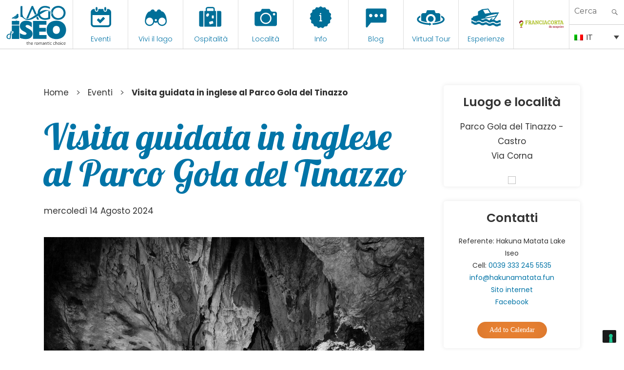

--- FILE ---
content_type: text/html; charset=utf-8
request_url: https://www.google.com/recaptcha/api2/anchor?ar=1&k=6LfLlQwlAAAAAHvR1dps5lEsUnLZtMWeZEAImd6d&co=aHR0cHM6Ly92aXNpdGxha2Vpc2VvLmluZm86NDQz&hl=en&v=PoyoqOPhxBO7pBk68S4YbpHZ&size=invisible&anchor-ms=20000&execute-ms=30000&cb=ao68md6apuv2
body_size: 48802
content:
<!DOCTYPE HTML><html dir="ltr" lang="en"><head><meta http-equiv="Content-Type" content="text/html; charset=UTF-8">
<meta http-equiv="X-UA-Compatible" content="IE=edge">
<title>reCAPTCHA</title>
<style type="text/css">
/* cyrillic-ext */
@font-face {
  font-family: 'Roboto';
  font-style: normal;
  font-weight: 400;
  font-stretch: 100%;
  src: url(//fonts.gstatic.com/s/roboto/v48/KFO7CnqEu92Fr1ME7kSn66aGLdTylUAMa3GUBHMdazTgWw.woff2) format('woff2');
  unicode-range: U+0460-052F, U+1C80-1C8A, U+20B4, U+2DE0-2DFF, U+A640-A69F, U+FE2E-FE2F;
}
/* cyrillic */
@font-face {
  font-family: 'Roboto';
  font-style: normal;
  font-weight: 400;
  font-stretch: 100%;
  src: url(//fonts.gstatic.com/s/roboto/v48/KFO7CnqEu92Fr1ME7kSn66aGLdTylUAMa3iUBHMdazTgWw.woff2) format('woff2');
  unicode-range: U+0301, U+0400-045F, U+0490-0491, U+04B0-04B1, U+2116;
}
/* greek-ext */
@font-face {
  font-family: 'Roboto';
  font-style: normal;
  font-weight: 400;
  font-stretch: 100%;
  src: url(//fonts.gstatic.com/s/roboto/v48/KFO7CnqEu92Fr1ME7kSn66aGLdTylUAMa3CUBHMdazTgWw.woff2) format('woff2');
  unicode-range: U+1F00-1FFF;
}
/* greek */
@font-face {
  font-family: 'Roboto';
  font-style: normal;
  font-weight: 400;
  font-stretch: 100%;
  src: url(//fonts.gstatic.com/s/roboto/v48/KFO7CnqEu92Fr1ME7kSn66aGLdTylUAMa3-UBHMdazTgWw.woff2) format('woff2');
  unicode-range: U+0370-0377, U+037A-037F, U+0384-038A, U+038C, U+038E-03A1, U+03A3-03FF;
}
/* math */
@font-face {
  font-family: 'Roboto';
  font-style: normal;
  font-weight: 400;
  font-stretch: 100%;
  src: url(//fonts.gstatic.com/s/roboto/v48/KFO7CnqEu92Fr1ME7kSn66aGLdTylUAMawCUBHMdazTgWw.woff2) format('woff2');
  unicode-range: U+0302-0303, U+0305, U+0307-0308, U+0310, U+0312, U+0315, U+031A, U+0326-0327, U+032C, U+032F-0330, U+0332-0333, U+0338, U+033A, U+0346, U+034D, U+0391-03A1, U+03A3-03A9, U+03B1-03C9, U+03D1, U+03D5-03D6, U+03F0-03F1, U+03F4-03F5, U+2016-2017, U+2034-2038, U+203C, U+2040, U+2043, U+2047, U+2050, U+2057, U+205F, U+2070-2071, U+2074-208E, U+2090-209C, U+20D0-20DC, U+20E1, U+20E5-20EF, U+2100-2112, U+2114-2115, U+2117-2121, U+2123-214F, U+2190, U+2192, U+2194-21AE, U+21B0-21E5, U+21F1-21F2, U+21F4-2211, U+2213-2214, U+2216-22FF, U+2308-230B, U+2310, U+2319, U+231C-2321, U+2336-237A, U+237C, U+2395, U+239B-23B7, U+23D0, U+23DC-23E1, U+2474-2475, U+25AF, U+25B3, U+25B7, U+25BD, U+25C1, U+25CA, U+25CC, U+25FB, U+266D-266F, U+27C0-27FF, U+2900-2AFF, U+2B0E-2B11, U+2B30-2B4C, U+2BFE, U+3030, U+FF5B, U+FF5D, U+1D400-1D7FF, U+1EE00-1EEFF;
}
/* symbols */
@font-face {
  font-family: 'Roboto';
  font-style: normal;
  font-weight: 400;
  font-stretch: 100%;
  src: url(//fonts.gstatic.com/s/roboto/v48/KFO7CnqEu92Fr1ME7kSn66aGLdTylUAMaxKUBHMdazTgWw.woff2) format('woff2');
  unicode-range: U+0001-000C, U+000E-001F, U+007F-009F, U+20DD-20E0, U+20E2-20E4, U+2150-218F, U+2190, U+2192, U+2194-2199, U+21AF, U+21E6-21F0, U+21F3, U+2218-2219, U+2299, U+22C4-22C6, U+2300-243F, U+2440-244A, U+2460-24FF, U+25A0-27BF, U+2800-28FF, U+2921-2922, U+2981, U+29BF, U+29EB, U+2B00-2BFF, U+4DC0-4DFF, U+FFF9-FFFB, U+10140-1018E, U+10190-1019C, U+101A0, U+101D0-101FD, U+102E0-102FB, U+10E60-10E7E, U+1D2C0-1D2D3, U+1D2E0-1D37F, U+1F000-1F0FF, U+1F100-1F1AD, U+1F1E6-1F1FF, U+1F30D-1F30F, U+1F315, U+1F31C, U+1F31E, U+1F320-1F32C, U+1F336, U+1F378, U+1F37D, U+1F382, U+1F393-1F39F, U+1F3A7-1F3A8, U+1F3AC-1F3AF, U+1F3C2, U+1F3C4-1F3C6, U+1F3CA-1F3CE, U+1F3D4-1F3E0, U+1F3ED, U+1F3F1-1F3F3, U+1F3F5-1F3F7, U+1F408, U+1F415, U+1F41F, U+1F426, U+1F43F, U+1F441-1F442, U+1F444, U+1F446-1F449, U+1F44C-1F44E, U+1F453, U+1F46A, U+1F47D, U+1F4A3, U+1F4B0, U+1F4B3, U+1F4B9, U+1F4BB, U+1F4BF, U+1F4C8-1F4CB, U+1F4D6, U+1F4DA, U+1F4DF, U+1F4E3-1F4E6, U+1F4EA-1F4ED, U+1F4F7, U+1F4F9-1F4FB, U+1F4FD-1F4FE, U+1F503, U+1F507-1F50B, U+1F50D, U+1F512-1F513, U+1F53E-1F54A, U+1F54F-1F5FA, U+1F610, U+1F650-1F67F, U+1F687, U+1F68D, U+1F691, U+1F694, U+1F698, U+1F6AD, U+1F6B2, U+1F6B9-1F6BA, U+1F6BC, U+1F6C6-1F6CF, U+1F6D3-1F6D7, U+1F6E0-1F6EA, U+1F6F0-1F6F3, U+1F6F7-1F6FC, U+1F700-1F7FF, U+1F800-1F80B, U+1F810-1F847, U+1F850-1F859, U+1F860-1F887, U+1F890-1F8AD, U+1F8B0-1F8BB, U+1F8C0-1F8C1, U+1F900-1F90B, U+1F93B, U+1F946, U+1F984, U+1F996, U+1F9E9, U+1FA00-1FA6F, U+1FA70-1FA7C, U+1FA80-1FA89, U+1FA8F-1FAC6, U+1FACE-1FADC, U+1FADF-1FAE9, U+1FAF0-1FAF8, U+1FB00-1FBFF;
}
/* vietnamese */
@font-face {
  font-family: 'Roboto';
  font-style: normal;
  font-weight: 400;
  font-stretch: 100%;
  src: url(//fonts.gstatic.com/s/roboto/v48/KFO7CnqEu92Fr1ME7kSn66aGLdTylUAMa3OUBHMdazTgWw.woff2) format('woff2');
  unicode-range: U+0102-0103, U+0110-0111, U+0128-0129, U+0168-0169, U+01A0-01A1, U+01AF-01B0, U+0300-0301, U+0303-0304, U+0308-0309, U+0323, U+0329, U+1EA0-1EF9, U+20AB;
}
/* latin-ext */
@font-face {
  font-family: 'Roboto';
  font-style: normal;
  font-weight: 400;
  font-stretch: 100%;
  src: url(//fonts.gstatic.com/s/roboto/v48/KFO7CnqEu92Fr1ME7kSn66aGLdTylUAMa3KUBHMdazTgWw.woff2) format('woff2');
  unicode-range: U+0100-02BA, U+02BD-02C5, U+02C7-02CC, U+02CE-02D7, U+02DD-02FF, U+0304, U+0308, U+0329, U+1D00-1DBF, U+1E00-1E9F, U+1EF2-1EFF, U+2020, U+20A0-20AB, U+20AD-20C0, U+2113, U+2C60-2C7F, U+A720-A7FF;
}
/* latin */
@font-face {
  font-family: 'Roboto';
  font-style: normal;
  font-weight: 400;
  font-stretch: 100%;
  src: url(//fonts.gstatic.com/s/roboto/v48/KFO7CnqEu92Fr1ME7kSn66aGLdTylUAMa3yUBHMdazQ.woff2) format('woff2');
  unicode-range: U+0000-00FF, U+0131, U+0152-0153, U+02BB-02BC, U+02C6, U+02DA, U+02DC, U+0304, U+0308, U+0329, U+2000-206F, U+20AC, U+2122, U+2191, U+2193, U+2212, U+2215, U+FEFF, U+FFFD;
}
/* cyrillic-ext */
@font-face {
  font-family: 'Roboto';
  font-style: normal;
  font-weight: 500;
  font-stretch: 100%;
  src: url(//fonts.gstatic.com/s/roboto/v48/KFO7CnqEu92Fr1ME7kSn66aGLdTylUAMa3GUBHMdazTgWw.woff2) format('woff2');
  unicode-range: U+0460-052F, U+1C80-1C8A, U+20B4, U+2DE0-2DFF, U+A640-A69F, U+FE2E-FE2F;
}
/* cyrillic */
@font-face {
  font-family: 'Roboto';
  font-style: normal;
  font-weight: 500;
  font-stretch: 100%;
  src: url(//fonts.gstatic.com/s/roboto/v48/KFO7CnqEu92Fr1ME7kSn66aGLdTylUAMa3iUBHMdazTgWw.woff2) format('woff2');
  unicode-range: U+0301, U+0400-045F, U+0490-0491, U+04B0-04B1, U+2116;
}
/* greek-ext */
@font-face {
  font-family: 'Roboto';
  font-style: normal;
  font-weight: 500;
  font-stretch: 100%;
  src: url(//fonts.gstatic.com/s/roboto/v48/KFO7CnqEu92Fr1ME7kSn66aGLdTylUAMa3CUBHMdazTgWw.woff2) format('woff2');
  unicode-range: U+1F00-1FFF;
}
/* greek */
@font-face {
  font-family: 'Roboto';
  font-style: normal;
  font-weight: 500;
  font-stretch: 100%;
  src: url(//fonts.gstatic.com/s/roboto/v48/KFO7CnqEu92Fr1ME7kSn66aGLdTylUAMa3-UBHMdazTgWw.woff2) format('woff2');
  unicode-range: U+0370-0377, U+037A-037F, U+0384-038A, U+038C, U+038E-03A1, U+03A3-03FF;
}
/* math */
@font-face {
  font-family: 'Roboto';
  font-style: normal;
  font-weight: 500;
  font-stretch: 100%;
  src: url(//fonts.gstatic.com/s/roboto/v48/KFO7CnqEu92Fr1ME7kSn66aGLdTylUAMawCUBHMdazTgWw.woff2) format('woff2');
  unicode-range: U+0302-0303, U+0305, U+0307-0308, U+0310, U+0312, U+0315, U+031A, U+0326-0327, U+032C, U+032F-0330, U+0332-0333, U+0338, U+033A, U+0346, U+034D, U+0391-03A1, U+03A3-03A9, U+03B1-03C9, U+03D1, U+03D5-03D6, U+03F0-03F1, U+03F4-03F5, U+2016-2017, U+2034-2038, U+203C, U+2040, U+2043, U+2047, U+2050, U+2057, U+205F, U+2070-2071, U+2074-208E, U+2090-209C, U+20D0-20DC, U+20E1, U+20E5-20EF, U+2100-2112, U+2114-2115, U+2117-2121, U+2123-214F, U+2190, U+2192, U+2194-21AE, U+21B0-21E5, U+21F1-21F2, U+21F4-2211, U+2213-2214, U+2216-22FF, U+2308-230B, U+2310, U+2319, U+231C-2321, U+2336-237A, U+237C, U+2395, U+239B-23B7, U+23D0, U+23DC-23E1, U+2474-2475, U+25AF, U+25B3, U+25B7, U+25BD, U+25C1, U+25CA, U+25CC, U+25FB, U+266D-266F, U+27C0-27FF, U+2900-2AFF, U+2B0E-2B11, U+2B30-2B4C, U+2BFE, U+3030, U+FF5B, U+FF5D, U+1D400-1D7FF, U+1EE00-1EEFF;
}
/* symbols */
@font-face {
  font-family: 'Roboto';
  font-style: normal;
  font-weight: 500;
  font-stretch: 100%;
  src: url(//fonts.gstatic.com/s/roboto/v48/KFO7CnqEu92Fr1ME7kSn66aGLdTylUAMaxKUBHMdazTgWw.woff2) format('woff2');
  unicode-range: U+0001-000C, U+000E-001F, U+007F-009F, U+20DD-20E0, U+20E2-20E4, U+2150-218F, U+2190, U+2192, U+2194-2199, U+21AF, U+21E6-21F0, U+21F3, U+2218-2219, U+2299, U+22C4-22C6, U+2300-243F, U+2440-244A, U+2460-24FF, U+25A0-27BF, U+2800-28FF, U+2921-2922, U+2981, U+29BF, U+29EB, U+2B00-2BFF, U+4DC0-4DFF, U+FFF9-FFFB, U+10140-1018E, U+10190-1019C, U+101A0, U+101D0-101FD, U+102E0-102FB, U+10E60-10E7E, U+1D2C0-1D2D3, U+1D2E0-1D37F, U+1F000-1F0FF, U+1F100-1F1AD, U+1F1E6-1F1FF, U+1F30D-1F30F, U+1F315, U+1F31C, U+1F31E, U+1F320-1F32C, U+1F336, U+1F378, U+1F37D, U+1F382, U+1F393-1F39F, U+1F3A7-1F3A8, U+1F3AC-1F3AF, U+1F3C2, U+1F3C4-1F3C6, U+1F3CA-1F3CE, U+1F3D4-1F3E0, U+1F3ED, U+1F3F1-1F3F3, U+1F3F5-1F3F7, U+1F408, U+1F415, U+1F41F, U+1F426, U+1F43F, U+1F441-1F442, U+1F444, U+1F446-1F449, U+1F44C-1F44E, U+1F453, U+1F46A, U+1F47D, U+1F4A3, U+1F4B0, U+1F4B3, U+1F4B9, U+1F4BB, U+1F4BF, U+1F4C8-1F4CB, U+1F4D6, U+1F4DA, U+1F4DF, U+1F4E3-1F4E6, U+1F4EA-1F4ED, U+1F4F7, U+1F4F9-1F4FB, U+1F4FD-1F4FE, U+1F503, U+1F507-1F50B, U+1F50D, U+1F512-1F513, U+1F53E-1F54A, U+1F54F-1F5FA, U+1F610, U+1F650-1F67F, U+1F687, U+1F68D, U+1F691, U+1F694, U+1F698, U+1F6AD, U+1F6B2, U+1F6B9-1F6BA, U+1F6BC, U+1F6C6-1F6CF, U+1F6D3-1F6D7, U+1F6E0-1F6EA, U+1F6F0-1F6F3, U+1F6F7-1F6FC, U+1F700-1F7FF, U+1F800-1F80B, U+1F810-1F847, U+1F850-1F859, U+1F860-1F887, U+1F890-1F8AD, U+1F8B0-1F8BB, U+1F8C0-1F8C1, U+1F900-1F90B, U+1F93B, U+1F946, U+1F984, U+1F996, U+1F9E9, U+1FA00-1FA6F, U+1FA70-1FA7C, U+1FA80-1FA89, U+1FA8F-1FAC6, U+1FACE-1FADC, U+1FADF-1FAE9, U+1FAF0-1FAF8, U+1FB00-1FBFF;
}
/* vietnamese */
@font-face {
  font-family: 'Roboto';
  font-style: normal;
  font-weight: 500;
  font-stretch: 100%;
  src: url(//fonts.gstatic.com/s/roboto/v48/KFO7CnqEu92Fr1ME7kSn66aGLdTylUAMa3OUBHMdazTgWw.woff2) format('woff2');
  unicode-range: U+0102-0103, U+0110-0111, U+0128-0129, U+0168-0169, U+01A0-01A1, U+01AF-01B0, U+0300-0301, U+0303-0304, U+0308-0309, U+0323, U+0329, U+1EA0-1EF9, U+20AB;
}
/* latin-ext */
@font-face {
  font-family: 'Roboto';
  font-style: normal;
  font-weight: 500;
  font-stretch: 100%;
  src: url(//fonts.gstatic.com/s/roboto/v48/KFO7CnqEu92Fr1ME7kSn66aGLdTylUAMa3KUBHMdazTgWw.woff2) format('woff2');
  unicode-range: U+0100-02BA, U+02BD-02C5, U+02C7-02CC, U+02CE-02D7, U+02DD-02FF, U+0304, U+0308, U+0329, U+1D00-1DBF, U+1E00-1E9F, U+1EF2-1EFF, U+2020, U+20A0-20AB, U+20AD-20C0, U+2113, U+2C60-2C7F, U+A720-A7FF;
}
/* latin */
@font-face {
  font-family: 'Roboto';
  font-style: normal;
  font-weight: 500;
  font-stretch: 100%;
  src: url(//fonts.gstatic.com/s/roboto/v48/KFO7CnqEu92Fr1ME7kSn66aGLdTylUAMa3yUBHMdazQ.woff2) format('woff2');
  unicode-range: U+0000-00FF, U+0131, U+0152-0153, U+02BB-02BC, U+02C6, U+02DA, U+02DC, U+0304, U+0308, U+0329, U+2000-206F, U+20AC, U+2122, U+2191, U+2193, U+2212, U+2215, U+FEFF, U+FFFD;
}
/* cyrillic-ext */
@font-face {
  font-family: 'Roboto';
  font-style: normal;
  font-weight: 900;
  font-stretch: 100%;
  src: url(//fonts.gstatic.com/s/roboto/v48/KFO7CnqEu92Fr1ME7kSn66aGLdTylUAMa3GUBHMdazTgWw.woff2) format('woff2');
  unicode-range: U+0460-052F, U+1C80-1C8A, U+20B4, U+2DE0-2DFF, U+A640-A69F, U+FE2E-FE2F;
}
/* cyrillic */
@font-face {
  font-family: 'Roboto';
  font-style: normal;
  font-weight: 900;
  font-stretch: 100%;
  src: url(//fonts.gstatic.com/s/roboto/v48/KFO7CnqEu92Fr1ME7kSn66aGLdTylUAMa3iUBHMdazTgWw.woff2) format('woff2');
  unicode-range: U+0301, U+0400-045F, U+0490-0491, U+04B0-04B1, U+2116;
}
/* greek-ext */
@font-face {
  font-family: 'Roboto';
  font-style: normal;
  font-weight: 900;
  font-stretch: 100%;
  src: url(//fonts.gstatic.com/s/roboto/v48/KFO7CnqEu92Fr1ME7kSn66aGLdTylUAMa3CUBHMdazTgWw.woff2) format('woff2');
  unicode-range: U+1F00-1FFF;
}
/* greek */
@font-face {
  font-family: 'Roboto';
  font-style: normal;
  font-weight: 900;
  font-stretch: 100%;
  src: url(//fonts.gstatic.com/s/roboto/v48/KFO7CnqEu92Fr1ME7kSn66aGLdTylUAMa3-UBHMdazTgWw.woff2) format('woff2');
  unicode-range: U+0370-0377, U+037A-037F, U+0384-038A, U+038C, U+038E-03A1, U+03A3-03FF;
}
/* math */
@font-face {
  font-family: 'Roboto';
  font-style: normal;
  font-weight: 900;
  font-stretch: 100%;
  src: url(//fonts.gstatic.com/s/roboto/v48/KFO7CnqEu92Fr1ME7kSn66aGLdTylUAMawCUBHMdazTgWw.woff2) format('woff2');
  unicode-range: U+0302-0303, U+0305, U+0307-0308, U+0310, U+0312, U+0315, U+031A, U+0326-0327, U+032C, U+032F-0330, U+0332-0333, U+0338, U+033A, U+0346, U+034D, U+0391-03A1, U+03A3-03A9, U+03B1-03C9, U+03D1, U+03D5-03D6, U+03F0-03F1, U+03F4-03F5, U+2016-2017, U+2034-2038, U+203C, U+2040, U+2043, U+2047, U+2050, U+2057, U+205F, U+2070-2071, U+2074-208E, U+2090-209C, U+20D0-20DC, U+20E1, U+20E5-20EF, U+2100-2112, U+2114-2115, U+2117-2121, U+2123-214F, U+2190, U+2192, U+2194-21AE, U+21B0-21E5, U+21F1-21F2, U+21F4-2211, U+2213-2214, U+2216-22FF, U+2308-230B, U+2310, U+2319, U+231C-2321, U+2336-237A, U+237C, U+2395, U+239B-23B7, U+23D0, U+23DC-23E1, U+2474-2475, U+25AF, U+25B3, U+25B7, U+25BD, U+25C1, U+25CA, U+25CC, U+25FB, U+266D-266F, U+27C0-27FF, U+2900-2AFF, U+2B0E-2B11, U+2B30-2B4C, U+2BFE, U+3030, U+FF5B, U+FF5D, U+1D400-1D7FF, U+1EE00-1EEFF;
}
/* symbols */
@font-face {
  font-family: 'Roboto';
  font-style: normal;
  font-weight: 900;
  font-stretch: 100%;
  src: url(//fonts.gstatic.com/s/roboto/v48/KFO7CnqEu92Fr1ME7kSn66aGLdTylUAMaxKUBHMdazTgWw.woff2) format('woff2');
  unicode-range: U+0001-000C, U+000E-001F, U+007F-009F, U+20DD-20E0, U+20E2-20E4, U+2150-218F, U+2190, U+2192, U+2194-2199, U+21AF, U+21E6-21F0, U+21F3, U+2218-2219, U+2299, U+22C4-22C6, U+2300-243F, U+2440-244A, U+2460-24FF, U+25A0-27BF, U+2800-28FF, U+2921-2922, U+2981, U+29BF, U+29EB, U+2B00-2BFF, U+4DC0-4DFF, U+FFF9-FFFB, U+10140-1018E, U+10190-1019C, U+101A0, U+101D0-101FD, U+102E0-102FB, U+10E60-10E7E, U+1D2C0-1D2D3, U+1D2E0-1D37F, U+1F000-1F0FF, U+1F100-1F1AD, U+1F1E6-1F1FF, U+1F30D-1F30F, U+1F315, U+1F31C, U+1F31E, U+1F320-1F32C, U+1F336, U+1F378, U+1F37D, U+1F382, U+1F393-1F39F, U+1F3A7-1F3A8, U+1F3AC-1F3AF, U+1F3C2, U+1F3C4-1F3C6, U+1F3CA-1F3CE, U+1F3D4-1F3E0, U+1F3ED, U+1F3F1-1F3F3, U+1F3F5-1F3F7, U+1F408, U+1F415, U+1F41F, U+1F426, U+1F43F, U+1F441-1F442, U+1F444, U+1F446-1F449, U+1F44C-1F44E, U+1F453, U+1F46A, U+1F47D, U+1F4A3, U+1F4B0, U+1F4B3, U+1F4B9, U+1F4BB, U+1F4BF, U+1F4C8-1F4CB, U+1F4D6, U+1F4DA, U+1F4DF, U+1F4E3-1F4E6, U+1F4EA-1F4ED, U+1F4F7, U+1F4F9-1F4FB, U+1F4FD-1F4FE, U+1F503, U+1F507-1F50B, U+1F50D, U+1F512-1F513, U+1F53E-1F54A, U+1F54F-1F5FA, U+1F610, U+1F650-1F67F, U+1F687, U+1F68D, U+1F691, U+1F694, U+1F698, U+1F6AD, U+1F6B2, U+1F6B9-1F6BA, U+1F6BC, U+1F6C6-1F6CF, U+1F6D3-1F6D7, U+1F6E0-1F6EA, U+1F6F0-1F6F3, U+1F6F7-1F6FC, U+1F700-1F7FF, U+1F800-1F80B, U+1F810-1F847, U+1F850-1F859, U+1F860-1F887, U+1F890-1F8AD, U+1F8B0-1F8BB, U+1F8C0-1F8C1, U+1F900-1F90B, U+1F93B, U+1F946, U+1F984, U+1F996, U+1F9E9, U+1FA00-1FA6F, U+1FA70-1FA7C, U+1FA80-1FA89, U+1FA8F-1FAC6, U+1FACE-1FADC, U+1FADF-1FAE9, U+1FAF0-1FAF8, U+1FB00-1FBFF;
}
/* vietnamese */
@font-face {
  font-family: 'Roboto';
  font-style: normal;
  font-weight: 900;
  font-stretch: 100%;
  src: url(//fonts.gstatic.com/s/roboto/v48/KFO7CnqEu92Fr1ME7kSn66aGLdTylUAMa3OUBHMdazTgWw.woff2) format('woff2');
  unicode-range: U+0102-0103, U+0110-0111, U+0128-0129, U+0168-0169, U+01A0-01A1, U+01AF-01B0, U+0300-0301, U+0303-0304, U+0308-0309, U+0323, U+0329, U+1EA0-1EF9, U+20AB;
}
/* latin-ext */
@font-face {
  font-family: 'Roboto';
  font-style: normal;
  font-weight: 900;
  font-stretch: 100%;
  src: url(//fonts.gstatic.com/s/roboto/v48/KFO7CnqEu92Fr1ME7kSn66aGLdTylUAMa3KUBHMdazTgWw.woff2) format('woff2');
  unicode-range: U+0100-02BA, U+02BD-02C5, U+02C7-02CC, U+02CE-02D7, U+02DD-02FF, U+0304, U+0308, U+0329, U+1D00-1DBF, U+1E00-1E9F, U+1EF2-1EFF, U+2020, U+20A0-20AB, U+20AD-20C0, U+2113, U+2C60-2C7F, U+A720-A7FF;
}
/* latin */
@font-face {
  font-family: 'Roboto';
  font-style: normal;
  font-weight: 900;
  font-stretch: 100%;
  src: url(//fonts.gstatic.com/s/roboto/v48/KFO7CnqEu92Fr1ME7kSn66aGLdTylUAMa3yUBHMdazQ.woff2) format('woff2');
  unicode-range: U+0000-00FF, U+0131, U+0152-0153, U+02BB-02BC, U+02C6, U+02DA, U+02DC, U+0304, U+0308, U+0329, U+2000-206F, U+20AC, U+2122, U+2191, U+2193, U+2212, U+2215, U+FEFF, U+FFFD;
}

</style>
<link rel="stylesheet" type="text/css" href="https://www.gstatic.com/recaptcha/releases/PoyoqOPhxBO7pBk68S4YbpHZ/styles__ltr.css">
<script nonce="i3SdRaJog0wIiYQ_nZTyrA" type="text/javascript">window['__recaptcha_api'] = 'https://www.google.com/recaptcha/api2/';</script>
<script type="text/javascript" src="https://www.gstatic.com/recaptcha/releases/PoyoqOPhxBO7pBk68S4YbpHZ/recaptcha__en.js" nonce="i3SdRaJog0wIiYQ_nZTyrA">
      
    </script></head>
<body><div id="rc-anchor-alert" class="rc-anchor-alert"></div>
<input type="hidden" id="recaptcha-token" value="[base64]">
<script type="text/javascript" nonce="i3SdRaJog0wIiYQ_nZTyrA">
      recaptcha.anchor.Main.init("[\x22ainput\x22,[\x22bgdata\x22,\x22\x22,\[base64]/[base64]/bmV3IFpbdF0obVswXSk6Sz09Mj9uZXcgWlt0XShtWzBdLG1bMV0pOks9PTM/bmV3IFpbdF0obVswXSxtWzFdLG1bMl0pOks9PTQ/[base64]/[base64]/[base64]/[base64]/[base64]/[base64]/[base64]/[base64]/[base64]/[base64]/[base64]/[base64]/[base64]/[base64]\\u003d\\u003d\x22,\[base64]\\u003d\\u003d\x22,\x22w5DDgCoFRkAtwo/CvcOMA8OKamNADMOOwobDgsKEw7NSw4zDp8KvEzPDkGJCYyMTQMOQw6Z+wrjDvlTDpcKIF8ORdcOTWFhDwqxZeR94QHF3wqc1w7LDm8KKO8KKwoDDnl/ChsO+OsOOw5t/w58dw4AZWFx+RS/[base64]/HcKNwpZSw5ZCOVLChcOywr3Cu8OuwqrDv8ObwqXDjGrCn8Klw7V4w7I6w73DvFLCowbCnjgAScOCw5Rnw5XDhAjDrWHCnyMlGkLDjkrDi1AXw50MYV7CuMOGw7HDrMOxwoptHMOuIcOqP8OTUsKHwpU2w6AZEcObw7ovwp/DvnYSPsONY8OcB8KlMTfCsMK8PTXCq8KnwrrCr0TCqlYUQ8OgwrPCizwSfjhvwqjCicOCwp4ow7UMwq3CkDImw4/Dg8OUwoISFH3DmMKwLUVZDXDDqMK1w5Ucw5JnCcKEb0zCnEIDTcK7w7LDs1llMEgKw7bCmilSwpUiwqTCn3bDlGh1J8KObmLCnMKlwrwLfi/DgznCsT5pwoXDo8KaUcOzw553w5vCrsK2F1EuB8ODw6fCtMK5YcOtUybDmUcRccKOw6TCqiJPw7gswqcOY03Dk8OWZRPDvFB0XcONw4w4aFTCu1zDlsKnw5fDqwPCrsKiw7pYwrzDiAB/GHwoEUpgw6Q9w7fCii3CvxrDuX52w69sGFYUNTvDscOqOMOIw5oWASZ+eRvDpMKwXU9UUFEiQsOHSMKGJwZkVyjCqMObXcKoGF91XBpIUBIawq3Dmxd/E8K/[base64]/DhUxCb8O4wppMHAzDqWRnw6jDhsOVwpk6wppUwqDDmsO+wr5EMGHCqBJbwrp0w5DCjcOvaMK5w4HDssKoBy9xw5woFcKaHhrDtlBpf3bCpcK7Wk/[base64]/[base64]/DncKgw4hHemY5SW8jQS8rw7LDq8O2wpjDnk8qfCAXwpTCqD5hccOlS3I8cMOMEWUHfhbCq8OKwoAhan7DgnnDmGzCqcOmdcOlw5UKTMOzw57DjjDCozPCgw/[base64]/AzDCtcKywoPCpmTCvsOcEUsdMsOCw7zDpVs/w4TCoMOmfcO/w5ByCMKrV0nCmsKpwp/CvTfDhUctwrgYeHxewpPDuARlw5pMw5DCpMKiw4vDjMO8H1EOwoxhwrZZKsK4Im3DnAvCritlw7bCocKCJcO1PVJ9w7AXwr/[base64]/DicOlw5HCjHxiwrLCpEMvQVBjTcOhwoIqw79rw6BSeGrCrkAvwrJAYFrCtRXDkTzDk8Ogw5jChC9tA8K4wr/DhMOLIWMQU0dewrcnacOSwqnCrX0lwqRVTysUw5MWw6rChyc6Thx6w7YdVsOcBMKmwoTDo8Kxw5siw6TCvizCqcOnwrIWfMOswopWw5gDZ3RPwqITd8KgRUPDlcOkc8OxfMKYfsODZ8KtFQnDp8OCScOfw6EeFSkEwq3CtFTDvi/DocOPCjjDtEM0wqBZL8K0wpgxw79gWcKsF8OLVxk/GR0Ew54aw7nDlk7DogdEw77DnMOBMDI4RcOVwoLCo2Mnw6QXdsOYw73CuMKzw5HCgm3CgSBNX2lQQsKvA8KhRcOjdMKKwqkzw5Z/w4MiT8Osw6ZXesOkdWJRW8O0wrExw7PCggIwTH5Pw49ywr/CoTVNw4LDpMOaTXAxAMK3LEbCqxzDssKOVcOpDkXDqmnCj8KYXsK2wqkTworCu8K4B0/CtMOpfWF0wrtfSz/Dv3TDnQjCjnnCoTRJw4kKwoxPw6pdw4QIw7LDk8OZTMK4XcKowobCgMOHwot9SsO3ESXCh8OfwozCr8KCwoUQCzLCo0DCksOPHzonw6PDvsKSHTfDiFTDszBow6LCncOAXjdlTXoTwogVw6jCsBgxw7lZcMOHwok8wowow4fCrDxhw6h/wojDpGJjJ8KJKsO0NmDCkUJaZcOvwqMnwrPChzAMwplUwqAwAsKYw49swqfDncKBwoUeQ1fCnX3CqMOwLWDCocO8AHnCn8KawrYhfWg/F1hJw5MwXMKXE2sBTW8JFcOgb8KTw5IZcwXDgmwEw6UtwolTw4vCtGzCl8OIdHcVXcKyNVtzNRLDpHBtMMKUw5IvYcK5SEfClQEqLg7DlcO8w4zDnMKhw5/DkGjDs8KfB0fCk8Osw7nDtMKNwoFGAVFEw61DAcK3wrhLw5IaJcKyBSnDj8Kfw5LDvcOqwpDCliF9w4AuHcOew7DDuy/CtcKqG8O8wp4ew4Ulw44Awr8EQA3Dt0QkwppyZ8Oewp1bOMK1P8OnKGsYw5XDpinDgEjCq1TCimrClV/CgW42YXvDn1nDlBJOSsOcw5kFwrJEw5s3woNCw6ZvSMOeNiDDsEx4BcK9w7MocSh5wq9HHsKDw7hIwp3CmcOOwqYbDcOywoYYMMOewqfDssKgwrXDtxJzwo3CiC0/BcK0E8KsQcO7w4xMwq8Swpl/[base64]/[base64]/CocKIUMK3wpHCl8OEw6AQUBl0w6tlFcOowqnCmEPCksKmw48MwpfCrsKww4PCpxRYwqXDjSFbE8OnNBpawozDh8Onw47DljFEfMOhJ8KJwpl1UsOlEkJKwpcIZ8OEw5Z/woIaw5PChnwmw7/[base64]/w7XDikXCr8OhwoI3woxNeCvCusKNDcO+TCrCl8KZO1jCtMOcwopsaTc2w4wMI1RpWsOPwo1TwobCu8Ogw7tUXWDCsXMrw5Rew4sIw4lZwroZw4/DvcOlw5ATSsKhFiLDp8K0wq5owqXCmlPDm8Ouw5ckP0wTw4XCgsKsw4JLDisJw5zCp0LClcORWsKFw4jCrXAFw5I/wqYFwpTCssK6w71qZ0nDuR/[base64]/DtylMwqjClG3DssKSYMKfw6PDj8KVwq3Dl8OEw6vDsEjCl1Zbw5XCmFJuLsOpw4cWwofCogbCi8OwWMKNwpjDk8O7IcK2wptgDTTDiMOdFj1uPlBtLEpsKVXDo8OZR1M0w7tLwqMEYwJLwqrCocKbUVArM8KFWhlLexkaWMOTdsOQK8KtBMK9wr0Ow6ZVw7ExwoE/w5RiVBR3NVFiwrIEc0HDrcOOw4o/woPDoWnCqDHDucOGwrbCpy7Cn8K9RMK+w6F0wrLDhyFlLzIxIcKaDQANI8OsCMKkOC/Ciw/DosKwOg9uwrUTw7R8wqPDhMOGX2kVXsKvw6TClS3DmCzCtsKSwoDCuURIWg4kwr5cwqrDpUbDjGbCggkOwoLCjkjDuXDCtBDDucOBw74/[base64]/CpgYTwqZfdAYzwoxWw53DnxdwwplPEMO+wprDocOqw7AiwqlJL8KbwqfDusKvZsO8woDDpnnDsg/CgcOfwqDDhxkRbw5AwqTDsSbDrsKRFgPCsTpvwqXDsQrChBYQw4Z5woPDmcK6wrI0wo3Dqi3DncO8wqM3HRUXwpkkL8Kbw6rDgzjDpUvCt0PDrMOew50mwo/[base64]/woYzw6XDqMK2c8OvPcO/UcKEc8KzwopVIMKeNi0mUsKgw4XCmMKmwrXCv8KWw7LCrsO+Ixp+CEjDlsOqB24UR1gcBgREwozDscKTD1LDqMOYDVXCsmFmwqsvw47CrcKKw5lZNsOgwr4vfRTCiMKKw7heJQDDt3pow5HCmMOzw6nDpC7DlmPDo8ODwpYAw7N4STAIw4HCvifCrcKHwqZrw6/[base64]/PMKOwqB6w4hLNcOFw4x7wpsuUkduwpdfw4XDrcOVwrlFw5vChsOnwp5yw5nDilDDisOqwrLDo1AWZsKXw5XDiFwbw5l8cMOsw7INAcOwOytxwqgoT8OfKz0ew5QZw6RtwoYbTyBdGCLDvcKLRzrCoDsXw4rDksK4w4TDs1/DkmfDncK6w4EBw4jDg3dhO8Ovw6kFw5PCuhPDjDjDqcOtw6fCpR7DicOCwqPDrzLDj8Ovw6zDjcOXwrHCqwAndMOMwplYw7vCmMKfQ3fCncKQClDDsFzCgR49wqXDjg3DsmjDk8K0O2vCs8K0w4RAU8KUMiw/ODfDthUcwqxGBxnDhRrCu8Kxw4gBwqdrw6FJH8KEwrRJdsKBwpw4eB47w73ClMOBAsOOdxsTwogoacK7wrBkER59w7/DrMKmw5l1aUzChcO9M8OEwpnChcKjw5HDvh7CmMKwPg7DlAjDm3fDmzhld8KZwpDCpizCnX4ZBS7Drh0rw6PDp8OQPXogw5INwpIFwrzDrcOxw4oCwrAKwp7Dl8OhCcKjRcKnEcKxwr7Dp8KHwrs+fcOSVmR/w63CqsKBO19VWidlPRd6wr7CuQ4oFlgsdk7DpzzDqQvCpVcSwoHDoipSw4PCsD/CgcOiwr4HbR8iQcKDLxbCpMK5wpQXPTzClXYxw6HDq8KjQcKsFirDmC8dw7oAw5QPP8K+eMO6w5TDj8OQwpt6QnxCLQPDhwbDmnzCt8Odw5ohbMKRwq3DmUwYYVDDlUbCncK4w7zDhTMYwrXCm8OaPMO7D0U8w5nCt2IPw75JTcOAwozCl3DCpMKbwqRBBcO/w4rCv1nDoiDDhcODIgRHw4AgE0UbdcKgwotwFR3CvMOPwqIew7/[base64]/DgxJOKC1tf8KMccKIKcKfcHIBf8K3wqnCu8Obw6I7M8KUPcKOwprDkMOmLcO7w7/Dl35dK8KfS2YQe8KxwrJYT17DnMOzwot8T2xPwowKQcOewoxOR8OrwqfDrlUTYH8+w645wp88K2cXfsO/Z8KQAhPDnsOowqXDsllZLsK1TBg+wobDg8KXHMO4YsKiwqlLwqvDsDkuwqcRXn7DjkI4w6oHHFzCs8OTdhJxYhzDk8OGSTzCoDTDoRJYYgIUwo/Di3nCh0IXwq3DsDMdwr8hwoEdKsOpw5pnAWHDuMKCw6EhLAE1bsOWw6zDtUdRPCLDjyHCq8ODw71qw7/[base64]/HsK1dcOUUQtAGsKWw6jDs8OOGAliWTwUwqXCmS3CmmzDvcKxaxd3DcKnQsOtw5RvP8K2w5DCuyjDjzLCizPCgWNewoQ3SV1rw6TCh8K9cELDpsOtw67Ct1hzwpB7w7/DhBDCgMKvCsKAw7DDlsKAw4XCiHzDn8OzwrdsF0/DtMKhwrbDvgl7w5phHBvDowdidcOgw5TCinN7w75SBVnDvMK/VUp4c1Ytw7/CmcO1cG7Doil9wp0Gw5XCo8OZB8KuN8KAwqV2w6BLc8KXw7DCscKoa1HClRfDiRUzw6zCuTVRU8KTEiNKEWdiwqbDosKACWRYWjrCpsKFw5NUwoXCnMOSV8OvasKSw4zCtCxPG2PDjRcEwqgHw5LDj8ONfTV4wqnCuEd3w7/CisOuDsK2QsKFQSF4w7DDkhbCrljCuV96csKcw5V8fAIuwpljQCnCkQwXVMKuwq/CtwRIw4PChiLCgsOJwqnDoxLDvcKwY8KUw7TCoDTDj8OawojDjm7ClAllwro5wrQvJW7ClcO/w4bDnMOFTMOyGSvDlsO0XiNww7glQCnDv1rChVsxA8O8T3DDqFjCm8KgwozCgMKFWVkkwpTDl8KDwpsbw44Fw7LDtjTCpMKkw5ZJw694w4suwr8oHsKMFlPDmsOnwq3DocKZOcKAw7jDuFYNccK4LX/Du2RXWcKHesO4w7tYe0NVwogXwqnCvcO/ZlHDt8KdK8OCB8Kbw5LCjyosQcOqwrQxT2vCtGTCgBLCrMOCwpxLBWDCmsKZwrLDsAURfMODwqrDtcKbQ3bDjMOOwrAbGWx7wrsdw67DicOyHsO0w5zDm8KLw4QCwrZjwrETw4bDqcKUTcODYF3DiMKkbhN+A2zChntyYSvDt8K/[base64]/DgcKzcMOMwqIbCsOHQS3DuGJow7/[base64]/[base64]/wo9Pw7ZZJcOvN8Opw7vDr2hGOsOxw6nDvsOVHWN8w63Ctw3DrGbDlT3Dp8KKPyp+PMOcaMK0w5oFw57ChW7ClMOKw5/CvsO0w5kpU2t4ccOlHAnCgMOhawAsw7Vfwo3DjMODw6LCocOywo/Cogp6w7LDocKAwpNHwprDui1ewobDjMO2w6VpwpMSL8KXOMOpw67CjG5mTTJbworDgcKnwrvCtlTCvnnCoCnDslHChQnDnEcBw6U9RAXDtsKfwp3CgMO9w4RqEW7CiMK0w6/Cpkx3IMKkw7vCkwZCwoVKD30GwqAee3DCgF9uw61XJA8iwq3ChAcDwq5iTsKCUzbCviHCk8O5w5fDrsKtTcKswq1nwrfCnMKVwpdydsOqwpTClcOKOcKKeEDCjcKXWlzDgkBQbMKUwqPCvcKfQsKpNcOBwrXCgx3DshLCsjXCpybCs8OvMyoiw6BAw4rCs8KXC3/CuX/CvgMIw6rCqcOUHMKXwocGw5d4wo/[base64]/CncKyKxIwfgEXwoNYw4Bbd07DvMK1X13DpMOdC0g2w44wF8OowrnCuxjCnkbCjwbDrcKbwozDucOlS8KWFGPDrCpxw4ROSsOYw6IzwrEwCMOdJy3DssKJPMKxw7zDu8O8XkAZE8KgwqrDml5LwqrCiU3CqcOQOMOQOl3DmAHDtwrDs8O7Ck/CtStxwqEgGlxZDcOiw4lcEMKqw5PCtkLCm1PDjMO2w7jDoDguw7fDhzEkFcOTw67CtRHCvTosw5bCu3Vww7zCocK+PsOHM8Kww6nCtXJBZDTDpHB8woBJfF7Chks8w7DCjsKmWDg1wqJKw6lawrUPwqxvIcOQR8KVwqp6wqRSSzbCg3UoL8K+wrHCuBoPwr0Mwo/Cj8KiG8KdD8OvVWkgwqEXwrDCq8OXeMKjBGpdDsKTQH/DghDDrG3DlMOzS8O4w6VyOMOGw4rDsmQSwq7CgMOCRMKYw4jCpSfDgn5zwoArwoEPwq1Ow6pDw78qWMKET8Knw6LDrcOBDMKqHxHDuREpdsOxwqvDlMKgwqMxe8OIL8KfwpjDnMOeLFlHwrPCu2/DssOnecOmwqfCrznCsRFROsO6MREMGMOMw7QUw7wgwo/[base64]/ADTDrcOVw5UQIzrDkkcUCCQdPsO6CTvDicKCw6oGXhd4aynDgsKZCsK+MMKmwrLDtcKvK2TDmkLDnDZrw4/DsMOfYU3DoTUKSU/DhA4Fw6shHcOFQDzDvzPDl8K8bUwcPVvClgYhwoAxdwA3wptzw64dcUbCvsOewqvCiCs6NMKLZMKLcsOiCBw+HMOwNsKKwoQKw7jCgwUaOD3DhBkSCMKOeV1GIBc/QWsYNg/Ct0/DqjDDtAEhwpYHw7d5Y8KRCEgResKow7jCjMOuw4vCr1Atw7MXaMOgY8OebAPChG5zw5l8FGbDnSjCnMO+w7zCqVhVQTrDuxQcecOfwpZ2KiVIDWJoZjpQFl3DpXXDjMKCLS/DtiDDqjbClBrDnz/DjWvCoRnDl8KxGcOGRXLDqcKZWHEJRUdXejvDhUMaYTZ4OMKvw6zDp8OoRsOAfcO/NcONUzgSc1djw5DCv8OMEl1cw77DlnfCmcK5w7rDmELCjkIgw7ZLwqV4IcKnwpTChFM1woTCg33CkMKRccKzw7svCcKuTytgKsK7w6Vhw6rDthHDh8OEw6DDgcKfw7UOw4bCh0/CrsK6LMKLwpDCjMORwpLCnWzCvUV4cEjClDApw6wzw4bCpCvDsMK0w5fDpCAgO8KZw4/DjMKrAcOgwp4Yw5PDhsOPwq7Cl8KHwo/DssKdPDV9bwQtw4lZJsOYJsKxYSpXAw9aw6HChsOjwodnw63CqTkmw4YowqvDunDCuCFYw5LCmCDCkcO/XHdZIBLDu8KcL8O/wpQ1XsKcwoLChwHCmcOwCcOvHh/DtFImwpbCuSDCsT8gdsOPwrDDuTXCnsOQeMKDeFwDQsOmw4oCKBXDlg/CgXRPOsOgNcOKwq3DpATDmcOHRTHDiRvChQcSZcKFwqLCvDnCnBrCrF/DlkPDsCTCrT4oOmbCscOjR8KqwprDg8OoFH0nwo3DvMO9woYJYggvOsKwwqdEH8Kiw71Gw7PDscO6HyJYwrPCuHZdwrnDtw8SwoUzwoMAZSzCh8OewqfCncKKTA/Cu1XCpcONFsO8wppABVXDixXDhW0CPcOVw4tuDsKlNwzCgn7Cqhxpw5pIKA/[base64]/wr7CpsK6wrw5wrwswpk/w6Vjwo4Gwp/Dj8Kpw6J5wpRHUG/[base64]/CuMKawrRpR8ODw4pOChI8fTnDncKNwoNNwpQfA8Kdw6sDDW9KBgTDj1NXwonCh8K7w43CmjpXw6Z6M0vDjMKYfVJRwrXCrMKiRCVNKV/DtMOIwoErw6vDscOmPHgCwrp5U8OsZsK9QRzDsBsSw7ZUw4/[base64]/DnHHDmlQwwo/[base64]/UX3DhzzCrsOTTFcrf8ORacODwobDsH3DtlIcwrbDk8OYesKiwo/CmWHCisOow4vDhcKNBcORwqjDuUR9w6lqJsKMw4fDnXJdY3HCmVtNw6zCpcKHfMOtw7fDpMKQD8Onw6VyS8O0ZcK7PsKQOVMkwotNw6pmwpZwwr3DnnZiw69VaUbCt1Qaw4TDmcKXMhIPPFp/VGHDkcOuwr/CoTZyw5VjITZJQSJWwrl+CFAuYmYhIkDCqCNAw7XDrxfCpMK7wo/Cn31nO2tmw5PDn2PCh8Kow7Bfw6cew6PDncKvw4A6aCfDhMK/[base64]/aG1wwrBtw4EMb8OkRhbDpnVvacOZK1MyZsKBw6sUwoTDqsKBCWrDuF/[base64]/[base64]/wqHCusKCAMOvWjvDg8OCDFloNH8zRcOyEFYlw7ZaK8O4w77Cg1ZBI0bDqQfCvDYtVcK2wolMemwxVRrCrcKZw58PJsKKQsO8aTxFw4howrzCmjXCgsOAw53DhsOFw4jDhTcZw67CtEwUwqbDrsKxRMKUw7vClcKnU2DDhsKCSMK/CsKCw5F/IcKwY0PDq8ObMj/DhsOeworDk8OZK8KIwpLDkHjCsMKZT8KpwqsyXgbDtcOEbcOlwoRQwqVcw4YYP8K0V1RWwpolwrVbIMK8w4bCkmAmSsKtdBJHw4LCssOPwpgRw5Zow4kbwovDhsKOZMO/[base64]/OsOsZzjDu2ZyXCDDhmzCrgvDgTIUwrQ2AsONw5hBDMOOaMKFJcO9wrxBBzPDocOHw7d1OcO5wqBTwovCmjRvw5fCpxVFYlt3MQfDi8Kfw4xnw7zDr8OTw6Aiw4jDr0glw7wpUcK+JcO2NsKgwrrCj8ObERbChxoRwpQHw7kzw5wFwpoAbsOYw7/CsBYUAMOzJ2rDncK0CkzCqnZ2chPDgxPDghvDu8OBwrlzw7VnMw3CqGEVwr3Co8Khw6FrO8KvYwvDoWDDqsOXw7ozVsOnw6NrWMOGwpLCmcKhw4vDssKdwppOwo4KHcOOwo8hwoLCliRkIsONw4jCt3p/[base64]/ClcKNw7fCpsK3LCvCkcKzwpACwp7Ckkx3w6FhwrPDnh8Zw47CuGd7wqfDgsKdLyg3GcK0w65TOErDi3HDpMKawrMfwrnCun/DjsOVw5xNUxoJwoUjw4fChcK7fsO8wo3DpsKaw7IlwpzCrMOGwrYyB8K9wqIRw7PCs146NStFw4jDjlR6w4DCo8K7c8Orw490V8OfSMOZw4osw6LDu8Omw7PClTjDiAjDlwfCgQnCucOKCmrDqcOJwoZ0Q1/CmynCn2vCljzDjgMYw7jDpcKUDGU1wrUIw5TDicOowrU3CsKuSMKhw6oowps8csOmw7rDi8O+w7VrQ8OYfD7CuzfDjMK4WmTCnCpeLMOUwpgZw4/Ch8KIGCrCpy0tZMKIMsKJNAsjw5sIEMOKP8O7dsOVw6VZwrhzAsO9w5MDdCp/[base64]/wqLDjgPCjsONaMOVwpZ9GWnDnijCt8OQw5LDuMK/w7zCg0XCo8OQwqJwf8OnbsKIdVoyw7RAw7gEZ2QVO8OIUjHCp27Ct8OzZ1HCljHDr3oCLsOfwq/[base64]/CvcOGRcO/w4zCtMKjUXbDrhHDm8Ktw7XCuMKgakgiJ8OaR8OCwrQKwqIGJ3tmIhR6wp3CiXXCh8O6eVDDmQjCglEwFyfDmBdGJ8KQecKBQ2TCuUjCo8Kpwqtmwpg9LzLCg8Kew402A3zCmSzDt01ZPMOtw7XCgBBnw5/CicOOHHwBw5jCv8OZEQ7Cqk4zwpxFLsKIWsKlw6DDoALDmcKcwqzCisK/wpxOLcKTwpTCtUotw5/DgMKEIXbCtkssFjzDj0bDkcKSw6RIPDbDkzPDjsOowrIgwq3Di1fDjDtdwrXCoyfCmsOXGQIlAU7CoDnDhMKkwoTCrsKyMkDCq2rCm8OFZ8K9w6LCjA4Ww7xNOMKJMRpXbMO8w7xxwrXDk0MNcsKtIgVOw6PDnsKEwobCscKAwq/Cu8Oqw5l5CMKwwq8swrvCpMKrCVsDw7DDuMKEwqnCh8KjRcKVw4VONHZMw4MNwqh2B25Yw4AjAcOJwo86F1nDhyBhD17CrcKfw4TDpsONw5tNE0/CuU/CnD7DmcORBX/CnRzCl8KHw5diwovCjcKNVMKzwrUkTDJLw5TDicKXXUVhA8KEIsORPUfDisO/wp9mT8OeJipRw7/CmsOsEsOuw6LCk2vCmWkQGyAFdnzDvsKhwq/CoVgFYsO+BsOpw6DDscOKPsO3w7F9FsOPwqwewrNgwp/[base64]/DiMOfw6zCjsOYYDrDtkbCjcOpwpwYMhrCisOzwqvCmMKZAMKKwoUSFljCg0VVAz/[base64]/CrSBdLDF8cRDChsOPCFsgwoZ5ccOGw4dbUMOsL8KBw4vDsS/[base64]/w690wojDoG4BCXlLwoFUw67CscKSaEY5KsKmw4IiOUtawqkgw4AOFFFmwo7CvRXDj3gKRcKmbgrCqsOXH3xFAGXDh8OUwpnCkypOesK/[base64]/DnsOQK0hawpsrLMO1woRBw7bCgWTCgSzDsFYWwr/Cqmkzw5lgPWXCo3PDgMKgJsO/WW0fYcKiOMOUM0/DuU/[base64]/DqMKSawBcw4Nfw4lGw5ZCw4TDocO1YMOFw4bDkMOTBD8ZwqIIw78+KcO6D3N5wrpYwqbCt8OkbQREBcOSwr3CpcOlwpPChxwFCMOCLcKvGxx7fGDChVo+w4PDpcOVwoPCmMOBw7/Dh8KXw6Y+w4/DrkkkwqNzShBZQsO8w67DgnLDmzbCtxxJw5bCoMOpDW7ChCxFT3fCuRLCsWArw5pew4DDhsOWw5vDmX/CgMKIw63CtcOww4BfFsOyJcOeISB8EEQZW8KRw5VnwoJewp4Rw74Tw6x/w5oHw5jDvMO/ORZmwpxcYyHDnsK/[base64]/[base64]/ChQ7CvMOXBMKCX3AABXHCtsOWEjfDhsObw7rDjsOZOD85wpvDvRPDocKEw4h7w7waUcKLHMKcTsK2IwvDk0LCtsOkGx1qw4tawrZUwpTDpE0KamIZJsOfw6trdTfDksK2YMKaRcK5w5xjw6nDqWnCqhfCkDnDtMKSI8KgLSh/[base64]/DvHNbw7DCtxA3w7ECwoJow5U2w6HCr8OdFsK5w450Yi1Sw4XCnyHChMK9Slx5wqfCggwRTMKJBx0eGUl0PMKIwqLDusKPfMKcw4TDiB7DgxvCjSgywozCriLDnwDCvcOTfwcTwqvDuUXDpiPCssKJdhg3PMKbw5BTJ1HDv8K+w6bCh8K/WcOQwrQySBI4SAzCphvCncO8M8KscWDCl01Wc8Obwr9ow6pew7rCsMOxwrTCh8KcAMKFbxfDucKZwozCmEN7wp8oRsKPw5p1RsK/[base64]/Cmm/CoMK7w77DpMOwfMOQw79iBDFBwqjCnMOEw51qw5rClMKaQhnCpCTCsFHClsO/NMOLwoxEwqtBwpB3wp4gw4kQwqXDv8O3YsKnwrHChsKdFMKWScK/bMK6F8OEwpPCklgYwr0Dwo0iw5zDrnbDmh7CgBrDqXfDgS3ChStYQEITwoPDuR/DhcK2EDMfNi7Dr8KoWR7DjyDCnjrCjcKVw6zDlsKwKXnDpC4mwoUQw5Njwo5+wo9nTcKVDG16ImLCucOgw4tiw4BoL8OIwrFZw5TDh1nCu8KzUsKvw6bCmcK0PcKCwr7Do8OJGsO4ZsKLw7DDuMOkwp14w7sSwoPCvF0/wo/[base64]/wox7wpHDm3rDgMKOAjjDtSTCisOjwqpvMSrDhhNDwqMEw5YwNHLDs8Opw6lSI3XCncKCeCnDhVkNwoPCmiDCi0bDplEMw73DoDPDgDplSkRMw5/CtA/CsMKUUSNNcMKPKQDCv8Klw4nDuzDCpcKGZmxNw4pnwoNzdRTCvzPDtcO6w7UDw4LCkQvDkiR/[base64]/wr49MMKVwqbCvMO8w7XDkcKhHMKcQDhFDjHDncOmw6URwppUTlkew6/Dh3jDgMKew7/Ct8OmwoTCscOOwrM0Q8OcBQHCmhfDksOFwp49R8KbPhHCjw/Dj8KMwpvDrsKaThnChsKiFx7CgXESQcO/wqzDvMOSw5sPOGlkYFHCjMOZw5BlAcOhAA7DisKbSB/Ct8ONwqA7FMKlQsOxZcKQe8OMwplnwrbDpwYjwrwcw5fDjxQZwpLCnl1Awq/[base64]/w4ZkF8OfPsOjw6HDrmLCgcOuw7IOY8OrFjwxO8OOw57CuMOkw5zCjlNJw4FFwrjCqV0qahpuw4/ClgLDmUodcwpeNRRdw5nDkxggFAxWVsK1w6Ykw5LCvcO5RMO8wpEfIMKVPsKDaR1Ww4jDoyXDmMKKwrTCp2nDmX/Dq20VRxkHZhMobcKqw6I3wqhYLDM+w7TCux1Sw73CnlI3wo4cfnXCi08Sw5TCicKnw4JJEHvCsW/DhsKrLsKDw7/DqnE5IcKYwr3CtsKlNmITwpLCoMKOE8OywoXDsQrDqFEmcMKcwqPClsOBZsKHwoN7woQcFVvCl8KxGT5vJTjCrwHDnsKVw7bCscOtw7jCkcOJasKXwoXDgRjDkwXDhmJDwpfDrMKhH8K9JMK4JmlHwpUmwqwCVjHDkRduw6PDkCfChB15wpnDmC/DoFlGw6jDpFAow4k8w5zDigHCtDIRw5vCm2RyTGN9eQDDjz4/DMK+Ul7DucK6RMOSw4BbEsKxw5fCs8Ofw7XDhxrCgHd4EBc8EFoAw47DsD19dgLDpX5Aw6rCuMOsw7RMMcO8wpXDqGgsAsK+OAvCj3XCt2sfwr3CmMKNHRdZw4fDry/[base64]/CncKOw7zDrj3ChwfCvD7CoEjCgDdDdMOZBWZsJsK7wqPDjTQaw4nCpVjCtMKVdcKLcAfCisOqw6LCm3jDkT5wwo/CjSU/ZXFhwpkOHMKiEMKWw7jCvF/DmUjCusKQTsK6IydJUj4ww7vDrsKHw6HDvlpYSlfDk1x7UcOlLyFdRzXDsRnDoQQEwqggwqYvZsKbwplrw49ewrRjd8Oedm8uRFHCvlLCtwMzRDsIcADDucKaw6ozw6jDr8Ozw5VtwovCv8OKNCtVw7/CoiDCpS9gNcOWJcOWwqvCosKNwqDCmsO+S07DpMO6YTPDiBJZeUppwqklwoYLwrTCoMKOw6/DosKXwockHSrDo2BRw5/ClcK8a2Uyw4dVw6Zgw7jCmsKow63Ds8Owem5JwrABw79CYgfCisKvw7V2wqlswrEnTRHDrsKSABQnLhfCmsKfNMOIwpfDkcOHVsKyw5ZjGsKEwrpDwp/CtsOrc2tKw75ww6Fkw6dKw6bDtsKEWsKcw54hWSDCh0hBw6gudQEqwowqw53DgMO/[base64]/CosKgGjvComfDjMKpWw8PRmlGHw3DmMOkYsOLw4QJH8K4w4VOCnzCuBDCm37Cm3XCisOsSzXDmcO4EcOFw4McX8KWDDjCmsKtawwXW8KCOwJIw6RbRcOaXRPDjsO4wojCuhM7esKaACYxwqEEw5PClMOzIsKdc8OZw4xLwpTDqMK7w6vDqH8ZGMOxwqVGw6DDh18rwp/DijzCqMKcw5kRwrnDoCTDvhZww558bsKsw7PCgVXDicKjwrrDqMO8w5AQDcOLwqg+CMOnQ8KoVMOUwrDDtCpiw7BWYmQkCX9kVRjDtcKEAgjDhMOlYsOow5zCgCrDlcK7UA4mHMK7cDgVEcO3MzbDtFsGLsKew77CtMK2bm/[base64]/w5F5w7zDi0QbWlDCrHN8XMKDEsOgwozDrGLDhGrCgAY6FMKKwr1uLhPChcOBwqTCqwPCu8O2w4PDtmloOA3DuAfDsMKCw6BWwovChSwywr7DohYUw7zDrRc7I8OBH8KtHcKZwpd3w4bDv8OXEmPDqg/[base64]/Cg2cdE8KHw7wdwrzCqw9dwo3DiQfDscOQwq3Dj8OLw7/CvsKMw45oW8KnBgfClsKRKMKZa8OfwrcPwpfDk3wKw7nDlmlSw43Dl29SQwrDmmvCq8KQwr7DhcOEw4BcNAhew6LCosOtPcOJw65OwrvClsOPw7nDssKxGMOgw7/CmGUNw5kKeAY9w6gCbcOWGxpIw6YpwonCsnl7w5TCtMKEXQ1kWi3DugDCu8O1w5HCqMKDwrljA2VQwqzDmT/[base64]/DuMOacMKPA8K/w6zCmcOOJnx3w6LDucK3PsOAGmrDsSfCj8OVw5pSFmHDjV/DssOLw4XDkRUcYMORwpwNw6cywrEoZBltEzIdw4zDiglXL8KPwpVSw5llwrbCuMKcw7vCgVsKwr8XwrAsaXxVwqZXwpoFwrnDmTAMw6HCusOFwqZOW8OyAsOJw5cywqjDnDrDisKLw4/DuMKzw6kAW8O6w447XMOiw7bDkMKAwpJjfMKdwqwswrvCky7DucKXw7pgRsK/[base64]/[base64]/CgMO6G8Kxw7cew5HCg3zCpsO9PUDDscOmw5TCnWAPw6ZawrHCknLDj8ODwo4GwrogJhDDlSXCt8Kgw7Miw7jCvcKBwrzCocKWEiAawrLDgVhJA3PDpcKRQsO2eMKJwoFRYMKUC8KXwocsNE87PCZkwpzDik/Cu2YkCMO5TkHDlMKOKGDCgcKlEcOIw75gRmfCiBE2VCTDhXJIwod3wr/Di3cNw6wwNMK0FHY+H8Ovw6Qvwqp0chBUCsOfw5c0WsKVVMKSX8OIRn7CocO7wr8nw6vDtsOmwrLDssOkc33DksK7IsOvN8K8A2TChzzDs8O6w77CrMO7w5xSw77Di8OBw4HCnsOqQXRCC8Kxwqdkw6/ChWBUaHzDv280TcOsw6TDmcOew7QZeMKaNMO6T8KEw7rCgjhOCcOywpbDq0XDs8O7XQAAwpPDtVABHMOqOG7CmsK+woEZwpZWwofDpCFRw6LDmcOMw7jCuEZDwpXDqMO9Vntkwq3CpcKRXMK4wrdOOWAnw5FowpDDiHYIwq/ChS1DWGXDqAvCrX/Dh8OPIMO5wp46XXfCkQHDkArCnAPDjQQ9wrZtwphXw7nCqC7DlB/CmcOAZzDConHDsMKqB8KtIiEQKT3Dp28sw5bDosKEw5TDjcOFwqrDu2TChHzDki3CkjnClsOTacKywrB1wqtBWzxXwrLCiTxkw64nWWs5w5wyDcKXIVfCuUBpw7h3b8K+M8Kkw6Ajw6/CscO+RsKpN8OGKCQWwq7DuMOeXlNYAMOCwoE2w7jCvXXDkCLDjMOHwq1NciNJOisVwowFw5o2w7MUw7RoADwEe0XDmjYlwo8+wqxDw5XDiMKGw4DDkHfCvMKuCWHDn3LDoMOOwoJ6wqtPZHjCnsOmAQpDEkpKHGPDoHo3wrTDqsO/ZcKHX8OhZnscwpoYw5fDhMOvwrRbFsKRwpVcWcOAw5Eewpc/ID8gw6bCjsOowpDCvcKFYcK1w7USwo/DqMOewotgw4Y5w7PDrhQ5aBvDksK0X8Knw6NtEsOUcsKTeDDCgMOMCk48wq/DjcKya8KNGH7DjT/CqsKTR8KbNMOQRMOKwpUQw7/DrVVtw6IffcO6w5DDp8Oed1gww6nDmcK5bsOPKB0ywpl3UcOww4kvM8K1L8KbwrhOw5vDt2REJ8OoCsO/[base64]/CnsObcz4UNMKDw4fCl3XDliTCjA3Cl8KsezxTFGUqBk0Uw4Ifw5dMwprCqMK3wpVHw6rDk07CpWrDryoUHcKuVjx3H8KSNMK7wonDtMKyfVJQw5fDusKbwp5nw7DDqMK4bVzDpMOBSCjDjCMRwrgKSMKPR1EGw5Zkwpcgw7TDhWzCjgtAwr/DusK2w78VesO8wpXChcKowrzDkgTDsglGDiXCocONTj8awoMLwqlWw7vDggl9IsOKQFBGOlXChMKzw6jDklJNwohxG0UjXmBhw5tLVjw+w5ZVw7cRJUZCwrfDhcKfw7TCgMK8wrJlEMOowrbCmcKbEDjDt1vCn8O3G8ONJsOqw6nDi8K/Wip1V3zCo38xFMOCV8KSalk+dEVBwq42wovCrMKkfWxl\x22],null,[\x22conf\x22,null,\x226LfLlQwlAAAAAHvR1dps5lEsUnLZtMWeZEAImd6d\x22,0,null,null,null,1,[21,125,63,73,95,87,41,43,42,83,102,105,109,121],[1017145,971],0,null,null,null,null,0,null,0,null,700,1,null,0,\[base64]/76lBhnEnQkZnOKMAhk\\u003d\x22,0,0,null,null,1,null,0,0,null,null,null,0],\x22https://visitlakeiseo.info:443\x22,null,[3,1,1],null,null,null,1,3600,[\x22https://www.google.com/intl/en/policies/privacy/\x22,\x22https://www.google.com/intl/en/policies/terms/\x22],\x22lUzNFt9sx5mwuAPJu9h9h20RH4oHIQP9LoRJGh+v3Vk\\u003d\x22,1,0,null,1,1768783809126,0,0,[16,20,40,137],null,[197,39,179,35,38],\x22RC-w2pzLdZ-a5xHMQ\x22,null,null,null,null,null,\x220dAFcWeA6hwOSyP40IsxZMrlhN4MUUZc57dsVkQmwHoNdWMMeivfxa5JHmLnOdV-vJIPSwlGr9u3SE2E5azk-dYUHWi5jAqm1gYA\x22,1768866609231]");
    </script></body></html>

--- FILE ---
content_type: text/html; charset=utf-8
request_url: https://www.google.com/recaptcha/api2/anchor?ar=1&k=6LfLlQwlAAAAAHvR1dps5lEsUnLZtMWeZEAImd6d&co=aHR0cHM6Ly92aXNpdGxha2Vpc2VvLmluZm86NDQz&hl=en&v=PoyoqOPhxBO7pBk68S4YbpHZ&size=invisible&anchor-ms=20000&execute-ms=30000&cb=ao68md6apuv2
body_size: 48354
content:
<!DOCTYPE HTML><html dir="ltr" lang="en"><head><meta http-equiv="Content-Type" content="text/html; charset=UTF-8">
<meta http-equiv="X-UA-Compatible" content="IE=edge">
<title>reCAPTCHA</title>
<style type="text/css">
/* cyrillic-ext */
@font-face {
  font-family: 'Roboto';
  font-style: normal;
  font-weight: 400;
  font-stretch: 100%;
  src: url(//fonts.gstatic.com/s/roboto/v48/KFO7CnqEu92Fr1ME7kSn66aGLdTylUAMa3GUBHMdazTgWw.woff2) format('woff2');
  unicode-range: U+0460-052F, U+1C80-1C8A, U+20B4, U+2DE0-2DFF, U+A640-A69F, U+FE2E-FE2F;
}
/* cyrillic */
@font-face {
  font-family: 'Roboto';
  font-style: normal;
  font-weight: 400;
  font-stretch: 100%;
  src: url(//fonts.gstatic.com/s/roboto/v48/KFO7CnqEu92Fr1ME7kSn66aGLdTylUAMa3iUBHMdazTgWw.woff2) format('woff2');
  unicode-range: U+0301, U+0400-045F, U+0490-0491, U+04B0-04B1, U+2116;
}
/* greek-ext */
@font-face {
  font-family: 'Roboto';
  font-style: normal;
  font-weight: 400;
  font-stretch: 100%;
  src: url(//fonts.gstatic.com/s/roboto/v48/KFO7CnqEu92Fr1ME7kSn66aGLdTylUAMa3CUBHMdazTgWw.woff2) format('woff2');
  unicode-range: U+1F00-1FFF;
}
/* greek */
@font-face {
  font-family: 'Roboto';
  font-style: normal;
  font-weight: 400;
  font-stretch: 100%;
  src: url(//fonts.gstatic.com/s/roboto/v48/KFO7CnqEu92Fr1ME7kSn66aGLdTylUAMa3-UBHMdazTgWw.woff2) format('woff2');
  unicode-range: U+0370-0377, U+037A-037F, U+0384-038A, U+038C, U+038E-03A1, U+03A3-03FF;
}
/* math */
@font-face {
  font-family: 'Roboto';
  font-style: normal;
  font-weight: 400;
  font-stretch: 100%;
  src: url(//fonts.gstatic.com/s/roboto/v48/KFO7CnqEu92Fr1ME7kSn66aGLdTylUAMawCUBHMdazTgWw.woff2) format('woff2');
  unicode-range: U+0302-0303, U+0305, U+0307-0308, U+0310, U+0312, U+0315, U+031A, U+0326-0327, U+032C, U+032F-0330, U+0332-0333, U+0338, U+033A, U+0346, U+034D, U+0391-03A1, U+03A3-03A9, U+03B1-03C9, U+03D1, U+03D5-03D6, U+03F0-03F1, U+03F4-03F5, U+2016-2017, U+2034-2038, U+203C, U+2040, U+2043, U+2047, U+2050, U+2057, U+205F, U+2070-2071, U+2074-208E, U+2090-209C, U+20D0-20DC, U+20E1, U+20E5-20EF, U+2100-2112, U+2114-2115, U+2117-2121, U+2123-214F, U+2190, U+2192, U+2194-21AE, U+21B0-21E5, U+21F1-21F2, U+21F4-2211, U+2213-2214, U+2216-22FF, U+2308-230B, U+2310, U+2319, U+231C-2321, U+2336-237A, U+237C, U+2395, U+239B-23B7, U+23D0, U+23DC-23E1, U+2474-2475, U+25AF, U+25B3, U+25B7, U+25BD, U+25C1, U+25CA, U+25CC, U+25FB, U+266D-266F, U+27C0-27FF, U+2900-2AFF, U+2B0E-2B11, U+2B30-2B4C, U+2BFE, U+3030, U+FF5B, U+FF5D, U+1D400-1D7FF, U+1EE00-1EEFF;
}
/* symbols */
@font-face {
  font-family: 'Roboto';
  font-style: normal;
  font-weight: 400;
  font-stretch: 100%;
  src: url(//fonts.gstatic.com/s/roboto/v48/KFO7CnqEu92Fr1ME7kSn66aGLdTylUAMaxKUBHMdazTgWw.woff2) format('woff2');
  unicode-range: U+0001-000C, U+000E-001F, U+007F-009F, U+20DD-20E0, U+20E2-20E4, U+2150-218F, U+2190, U+2192, U+2194-2199, U+21AF, U+21E6-21F0, U+21F3, U+2218-2219, U+2299, U+22C4-22C6, U+2300-243F, U+2440-244A, U+2460-24FF, U+25A0-27BF, U+2800-28FF, U+2921-2922, U+2981, U+29BF, U+29EB, U+2B00-2BFF, U+4DC0-4DFF, U+FFF9-FFFB, U+10140-1018E, U+10190-1019C, U+101A0, U+101D0-101FD, U+102E0-102FB, U+10E60-10E7E, U+1D2C0-1D2D3, U+1D2E0-1D37F, U+1F000-1F0FF, U+1F100-1F1AD, U+1F1E6-1F1FF, U+1F30D-1F30F, U+1F315, U+1F31C, U+1F31E, U+1F320-1F32C, U+1F336, U+1F378, U+1F37D, U+1F382, U+1F393-1F39F, U+1F3A7-1F3A8, U+1F3AC-1F3AF, U+1F3C2, U+1F3C4-1F3C6, U+1F3CA-1F3CE, U+1F3D4-1F3E0, U+1F3ED, U+1F3F1-1F3F3, U+1F3F5-1F3F7, U+1F408, U+1F415, U+1F41F, U+1F426, U+1F43F, U+1F441-1F442, U+1F444, U+1F446-1F449, U+1F44C-1F44E, U+1F453, U+1F46A, U+1F47D, U+1F4A3, U+1F4B0, U+1F4B3, U+1F4B9, U+1F4BB, U+1F4BF, U+1F4C8-1F4CB, U+1F4D6, U+1F4DA, U+1F4DF, U+1F4E3-1F4E6, U+1F4EA-1F4ED, U+1F4F7, U+1F4F9-1F4FB, U+1F4FD-1F4FE, U+1F503, U+1F507-1F50B, U+1F50D, U+1F512-1F513, U+1F53E-1F54A, U+1F54F-1F5FA, U+1F610, U+1F650-1F67F, U+1F687, U+1F68D, U+1F691, U+1F694, U+1F698, U+1F6AD, U+1F6B2, U+1F6B9-1F6BA, U+1F6BC, U+1F6C6-1F6CF, U+1F6D3-1F6D7, U+1F6E0-1F6EA, U+1F6F0-1F6F3, U+1F6F7-1F6FC, U+1F700-1F7FF, U+1F800-1F80B, U+1F810-1F847, U+1F850-1F859, U+1F860-1F887, U+1F890-1F8AD, U+1F8B0-1F8BB, U+1F8C0-1F8C1, U+1F900-1F90B, U+1F93B, U+1F946, U+1F984, U+1F996, U+1F9E9, U+1FA00-1FA6F, U+1FA70-1FA7C, U+1FA80-1FA89, U+1FA8F-1FAC6, U+1FACE-1FADC, U+1FADF-1FAE9, U+1FAF0-1FAF8, U+1FB00-1FBFF;
}
/* vietnamese */
@font-face {
  font-family: 'Roboto';
  font-style: normal;
  font-weight: 400;
  font-stretch: 100%;
  src: url(//fonts.gstatic.com/s/roboto/v48/KFO7CnqEu92Fr1ME7kSn66aGLdTylUAMa3OUBHMdazTgWw.woff2) format('woff2');
  unicode-range: U+0102-0103, U+0110-0111, U+0128-0129, U+0168-0169, U+01A0-01A1, U+01AF-01B0, U+0300-0301, U+0303-0304, U+0308-0309, U+0323, U+0329, U+1EA0-1EF9, U+20AB;
}
/* latin-ext */
@font-face {
  font-family: 'Roboto';
  font-style: normal;
  font-weight: 400;
  font-stretch: 100%;
  src: url(//fonts.gstatic.com/s/roboto/v48/KFO7CnqEu92Fr1ME7kSn66aGLdTylUAMa3KUBHMdazTgWw.woff2) format('woff2');
  unicode-range: U+0100-02BA, U+02BD-02C5, U+02C7-02CC, U+02CE-02D7, U+02DD-02FF, U+0304, U+0308, U+0329, U+1D00-1DBF, U+1E00-1E9F, U+1EF2-1EFF, U+2020, U+20A0-20AB, U+20AD-20C0, U+2113, U+2C60-2C7F, U+A720-A7FF;
}
/* latin */
@font-face {
  font-family: 'Roboto';
  font-style: normal;
  font-weight: 400;
  font-stretch: 100%;
  src: url(//fonts.gstatic.com/s/roboto/v48/KFO7CnqEu92Fr1ME7kSn66aGLdTylUAMa3yUBHMdazQ.woff2) format('woff2');
  unicode-range: U+0000-00FF, U+0131, U+0152-0153, U+02BB-02BC, U+02C6, U+02DA, U+02DC, U+0304, U+0308, U+0329, U+2000-206F, U+20AC, U+2122, U+2191, U+2193, U+2212, U+2215, U+FEFF, U+FFFD;
}
/* cyrillic-ext */
@font-face {
  font-family: 'Roboto';
  font-style: normal;
  font-weight: 500;
  font-stretch: 100%;
  src: url(//fonts.gstatic.com/s/roboto/v48/KFO7CnqEu92Fr1ME7kSn66aGLdTylUAMa3GUBHMdazTgWw.woff2) format('woff2');
  unicode-range: U+0460-052F, U+1C80-1C8A, U+20B4, U+2DE0-2DFF, U+A640-A69F, U+FE2E-FE2F;
}
/* cyrillic */
@font-face {
  font-family: 'Roboto';
  font-style: normal;
  font-weight: 500;
  font-stretch: 100%;
  src: url(//fonts.gstatic.com/s/roboto/v48/KFO7CnqEu92Fr1ME7kSn66aGLdTylUAMa3iUBHMdazTgWw.woff2) format('woff2');
  unicode-range: U+0301, U+0400-045F, U+0490-0491, U+04B0-04B1, U+2116;
}
/* greek-ext */
@font-face {
  font-family: 'Roboto';
  font-style: normal;
  font-weight: 500;
  font-stretch: 100%;
  src: url(//fonts.gstatic.com/s/roboto/v48/KFO7CnqEu92Fr1ME7kSn66aGLdTylUAMa3CUBHMdazTgWw.woff2) format('woff2');
  unicode-range: U+1F00-1FFF;
}
/* greek */
@font-face {
  font-family: 'Roboto';
  font-style: normal;
  font-weight: 500;
  font-stretch: 100%;
  src: url(//fonts.gstatic.com/s/roboto/v48/KFO7CnqEu92Fr1ME7kSn66aGLdTylUAMa3-UBHMdazTgWw.woff2) format('woff2');
  unicode-range: U+0370-0377, U+037A-037F, U+0384-038A, U+038C, U+038E-03A1, U+03A3-03FF;
}
/* math */
@font-face {
  font-family: 'Roboto';
  font-style: normal;
  font-weight: 500;
  font-stretch: 100%;
  src: url(//fonts.gstatic.com/s/roboto/v48/KFO7CnqEu92Fr1ME7kSn66aGLdTylUAMawCUBHMdazTgWw.woff2) format('woff2');
  unicode-range: U+0302-0303, U+0305, U+0307-0308, U+0310, U+0312, U+0315, U+031A, U+0326-0327, U+032C, U+032F-0330, U+0332-0333, U+0338, U+033A, U+0346, U+034D, U+0391-03A1, U+03A3-03A9, U+03B1-03C9, U+03D1, U+03D5-03D6, U+03F0-03F1, U+03F4-03F5, U+2016-2017, U+2034-2038, U+203C, U+2040, U+2043, U+2047, U+2050, U+2057, U+205F, U+2070-2071, U+2074-208E, U+2090-209C, U+20D0-20DC, U+20E1, U+20E5-20EF, U+2100-2112, U+2114-2115, U+2117-2121, U+2123-214F, U+2190, U+2192, U+2194-21AE, U+21B0-21E5, U+21F1-21F2, U+21F4-2211, U+2213-2214, U+2216-22FF, U+2308-230B, U+2310, U+2319, U+231C-2321, U+2336-237A, U+237C, U+2395, U+239B-23B7, U+23D0, U+23DC-23E1, U+2474-2475, U+25AF, U+25B3, U+25B7, U+25BD, U+25C1, U+25CA, U+25CC, U+25FB, U+266D-266F, U+27C0-27FF, U+2900-2AFF, U+2B0E-2B11, U+2B30-2B4C, U+2BFE, U+3030, U+FF5B, U+FF5D, U+1D400-1D7FF, U+1EE00-1EEFF;
}
/* symbols */
@font-face {
  font-family: 'Roboto';
  font-style: normal;
  font-weight: 500;
  font-stretch: 100%;
  src: url(//fonts.gstatic.com/s/roboto/v48/KFO7CnqEu92Fr1ME7kSn66aGLdTylUAMaxKUBHMdazTgWw.woff2) format('woff2');
  unicode-range: U+0001-000C, U+000E-001F, U+007F-009F, U+20DD-20E0, U+20E2-20E4, U+2150-218F, U+2190, U+2192, U+2194-2199, U+21AF, U+21E6-21F0, U+21F3, U+2218-2219, U+2299, U+22C4-22C6, U+2300-243F, U+2440-244A, U+2460-24FF, U+25A0-27BF, U+2800-28FF, U+2921-2922, U+2981, U+29BF, U+29EB, U+2B00-2BFF, U+4DC0-4DFF, U+FFF9-FFFB, U+10140-1018E, U+10190-1019C, U+101A0, U+101D0-101FD, U+102E0-102FB, U+10E60-10E7E, U+1D2C0-1D2D3, U+1D2E0-1D37F, U+1F000-1F0FF, U+1F100-1F1AD, U+1F1E6-1F1FF, U+1F30D-1F30F, U+1F315, U+1F31C, U+1F31E, U+1F320-1F32C, U+1F336, U+1F378, U+1F37D, U+1F382, U+1F393-1F39F, U+1F3A7-1F3A8, U+1F3AC-1F3AF, U+1F3C2, U+1F3C4-1F3C6, U+1F3CA-1F3CE, U+1F3D4-1F3E0, U+1F3ED, U+1F3F1-1F3F3, U+1F3F5-1F3F7, U+1F408, U+1F415, U+1F41F, U+1F426, U+1F43F, U+1F441-1F442, U+1F444, U+1F446-1F449, U+1F44C-1F44E, U+1F453, U+1F46A, U+1F47D, U+1F4A3, U+1F4B0, U+1F4B3, U+1F4B9, U+1F4BB, U+1F4BF, U+1F4C8-1F4CB, U+1F4D6, U+1F4DA, U+1F4DF, U+1F4E3-1F4E6, U+1F4EA-1F4ED, U+1F4F7, U+1F4F9-1F4FB, U+1F4FD-1F4FE, U+1F503, U+1F507-1F50B, U+1F50D, U+1F512-1F513, U+1F53E-1F54A, U+1F54F-1F5FA, U+1F610, U+1F650-1F67F, U+1F687, U+1F68D, U+1F691, U+1F694, U+1F698, U+1F6AD, U+1F6B2, U+1F6B9-1F6BA, U+1F6BC, U+1F6C6-1F6CF, U+1F6D3-1F6D7, U+1F6E0-1F6EA, U+1F6F0-1F6F3, U+1F6F7-1F6FC, U+1F700-1F7FF, U+1F800-1F80B, U+1F810-1F847, U+1F850-1F859, U+1F860-1F887, U+1F890-1F8AD, U+1F8B0-1F8BB, U+1F8C0-1F8C1, U+1F900-1F90B, U+1F93B, U+1F946, U+1F984, U+1F996, U+1F9E9, U+1FA00-1FA6F, U+1FA70-1FA7C, U+1FA80-1FA89, U+1FA8F-1FAC6, U+1FACE-1FADC, U+1FADF-1FAE9, U+1FAF0-1FAF8, U+1FB00-1FBFF;
}
/* vietnamese */
@font-face {
  font-family: 'Roboto';
  font-style: normal;
  font-weight: 500;
  font-stretch: 100%;
  src: url(//fonts.gstatic.com/s/roboto/v48/KFO7CnqEu92Fr1ME7kSn66aGLdTylUAMa3OUBHMdazTgWw.woff2) format('woff2');
  unicode-range: U+0102-0103, U+0110-0111, U+0128-0129, U+0168-0169, U+01A0-01A1, U+01AF-01B0, U+0300-0301, U+0303-0304, U+0308-0309, U+0323, U+0329, U+1EA0-1EF9, U+20AB;
}
/* latin-ext */
@font-face {
  font-family: 'Roboto';
  font-style: normal;
  font-weight: 500;
  font-stretch: 100%;
  src: url(//fonts.gstatic.com/s/roboto/v48/KFO7CnqEu92Fr1ME7kSn66aGLdTylUAMa3KUBHMdazTgWw.woff2) format('woff2');
  unicode-range: U+0100-02BA, U+02BD-02C5, U+02C7-02CC, U+02CE-02D7, U+02DD-02FF, U+0304, U+0308, U+0329, U+1D00-1DBF, U+1E00-1E9F, U+1EF2-1EFF, U+2020, U+20A0-20AB, U+20AD-20C0, U+2113, U+2C60-2C7F, U+A720-A7FF;
}
/* latin */
@font-face {
  font-family: 'Roboto';
  font-style: normal;
  font-weight: 500;
  font-stretch: 100%;
  src: url(//fonts.gstatic.com/s/roboto/v48/KFO7CnqEu92Fr1ME7kSn66aGLdTylUAMa3yUBHMdazQ.woff2) format('woff2');
  unicode-range: U+0000-00FF, U+0131, U+0152-0153, U+02BB-02BC, U+02C6, U+02DA, U+02DC, U+0304, U+0308, U+0329, U+2000-206F, U+20AC, U+2122, U+2191, U+2193, U+2212, U+2215, U+FEFF, U+FFFD;
}
/* cyrillic-ext */
@font-face {
  font-family: 'Roboto';
  font-style: normal;
  font-weight: 900;
  font-stretch: 100%;
  src: url(//fonts.gstatic.com/s/roboto/v48/KFO7CnqEu92Fr1ME7kSn66aGLdTylUAMa3GUBHMdazTgWw.woff2) format('woff2');
  unicode-range: U+0460-052F, U+1C80-1C8A, U+20B4, U+2DE0-2DFF, U+A640-A69F, U+FE2E-FE2F;
}
/* cyrillic */
@font-face {
  font-family: 'Roboto';
  font-style: normal;
  font-weight: 900;
  font-stretch: 100%;
  src: url(//fonts.gstatic.com/s/roboto/v48/KFO7CnqEu92Fr1ME7kSn66aGLdTylUAMa3iUBHMdazTgWw.woff2) format('woff2');
  unicode-range: U+0301, U+0400-045F, U+0490-0491, U+04B0-04B1, U+2116;
}
/* greek-ext */
@font-face {
  font-family: 'Roboto';
  font-style: normal;
  font-weight: 900;
  font-stretch: 100%;
  src: url(//fonts.gstatic.com/s/roboto/v48/KFO7CnqEu92Fr1ME7kSn66aGLdTylUAMa3CUBHMdazTgWw.woff2) format('woff2');
  unicode-range: U+1F00-1FFF;
}
/* greek */
@font-face {
  font-family: 'Roboto';
  font-style: normal;
  font-weight: 900;
  font-stretch: 100%;
  src: url(//fonts.gstatic.com/s/roboto/v48/KFO7CnqEu92Fr1ME7kSn66aGLdTylUAMa3-UBHMdazTgWw.woff2) format('woff2');
  unicode-range: U+0370-0377, U+037A-037F, U+0384-038A, U+038C, U+038E-03A1, U+03A3-03FF;
}
/* math */
@font-face {
  font-family: 'Roboto';
  font-style: normal;
  font-weight: 900;
  font-stretch: 100%;
  src: url(//fonts.gstatic.com/s/roboto/v48/KFO7CnqEu92Fr1ME7kSn66aGLdTylUAMawCUBHMdazTgWw.woff2) format('woff2');
  unicode-range: U+0302-0303, U+0305, U+0307-0308, U+0310, U+0312, U+0315, U+031A, U+0326-0327, U+032C, U+032F-0330, U+0332-0333, U+0338, U+033A, U+0346, U+034D, U+0391-03A1, U+03A3-03A9, U+03B1-03C9, U+03D1, U+03D5-03D6, U+03F0-03F1, U+03F4-03F5, U+2016-2017, U+2034-2038, U+203C, U+2040, U+2043, U+2047, U+2050, U+2057, U+205F, U+2070-2071, U+2074-208E, U+2090-209C, U+20D0-20DC, U+20E1, U+20E5-20EF, U+2100-2112, U+2114-2115, U+2117-2121, U+2123-214F, U+2190, U+2192, U+2194-21AE, U+21B0-21E5, U+21F1-21F2, U+21F4-2211, U+2213-2214, U+2216-22FF, U+2308-230B, U+2310, U+2319, U+231C-2321, U+2336-237A, U+237C, U+2395, U+239B-23B7, U+23D0, U+23DC-23E1, U+2474-2475, U+25AF, U+25B3, U+25B7, U+25BD, U+25C1, U+25CA, U+25CC, U+25FB, U+266D-266F, U+27C0-27FF, U+2900-2AFF, U+2B0E-2B11, U+2B30-2B4C, U+2BFE, U+3030, U+FF5B, U+FF5D, U+1D400-1D7FF, U+1EE00-1EEFF;
}
/* symbols */
@font-face {
  font-family: 'Roboto';
  font-style: normal;
  font-weight: 900;
  font-stretch: 100%;
  src: url(//fonts.gstatic.com/s/roboto/v48/KFO7CnqEu92Fr1ME7kSn66aGLdTylUAMaxKUBHMdazTgWw.woff2) format('woff2');
  unicode-range: U+0001-000C, U+000E-001F, U+007F-009F, U+20DD-20E0, U+20E2-20E4, U+2150-218F, U+2190, U+2192, U+2194-2199, U+21AF, U+21E6-21F0, U+21F3, U+2218-2219, U+2299, U+22C4-22C6, U+2300-243F, U+2440-244A, U+2460-24FF, U+25A0-27BF, U+2800-28FF, U+2921-2922, U+2981, U+29BF, U+29EB, U+2B00-2BFF, U+4DC0-4DFF, U+FFF9-FFFB, U+10140-1018E, U+10190-1019C, U+101A0, U+101D0-101FD, U+102E0-102FB, U+10E60-10E7E, U+1D2C0-1D2D3, U+1D2E0-1D37F, U+1F000-1F0FF, U+1F100-1F1AD, U+1F1E6-1F1FF, U+1F30D-1F30F, U+1F315, U+1F31C, U+1F31E, U+1F320-1F32C, U+1F336, U+1F378, U+1F37D, U+1F382, U+1F393-1F39F, U+1F3A7-1F3A8, U+1F3AC-1F3AF, U+1F3C2, U+1F3C4-1F3C6, U+1F3CA-1F3CE, U+1F3D4-1F3E0, U+1F3ED, U+1F3F1-1F3F3, U+1F3F5-1F3F7, U+1F408, U+1F415, U+1F41F, U+1F426, U+1F43F, U+1F441-1F442, U+1F444, U+1F446-1F449, U+1F44C-1F44E, U+1F453, U+1F46A, U+1F47D, U+1F4A3, U+1F4B0, U+1F4B3, U+1F4B9, U+1F4BB, U+1F4BF, U+1F4C8-1F4CB, U+1F4D6, U+1F4DA, U+1F4DF, U+1F4E3-1F4E6, U+1F4EA-1F4ED, U+1F4F7, U+1F4F9-1F4FB, U+1F4FD-1F4FE, U+1F503, U+1F507-1F50B, U+1F50D, U+1F512-1F513, U+1F53E-1F54A, U+1F54F-1F5FA, U+1F610, U+1F650-1F67F, U+1F687, U+1F68D, U+1F691, U+1F694, U+1F698, U+1F6AD, U+1F6B2, U+1F6B9-1F6BA, U+1F6BC, U+1F6C6-1F6CF, U+1F6D3-1F6D7, U+1F6E0-1F6EA, U+1F6F0-1F6F3, U+1F6F7-1F6FC, U+1F700-1F7FF, U+1F800-1F80B, U+1F810-1F847, U+1F850-1F859, U+1F860-1F887, U+1F890-1F8AD, U+1F8B0-1F8BB, U+1F8C0-1F8C1, U+1F900-1F90B, U+1F93B, U+1F946, U+1F984, U+1F996, U+1F9E9, U+1FA00-1FA6F, U+1FA70-1FA7C, U+1FA80-1FA89, U+1FA8F-1FAC6, U+1FACE-1FADC, U+1FADF-1FAE9, U+1FAF0-1FAF8, U+1FB00-1FBFF;
}
/* vietnamese */
@font-face {
  font-family: 'Roboto';
  font-style: normal;
  font-weight: 900;
  font-stretch: 100%;
  src: url(//fonts.gstatic.com/s/roboto/v48/KFO7CnqEu92Fr1ME7kSn66aGLdTylUAMa3OUBHMdazTgWw.woff2) format('woff2');
  unicode-range: U+0102-0103, U+0110-0111, U+0128-0129, U+0168-0169, U+01A0-01A1, U+01AF-01B0, U+0300-0301, U+0303-0304, U+0308-0309, U+0323, U+0329, U+1EA0-1EF9, U+20AB;
}
/* latin-ext */
@font-face {
  font-family: 'Roboto';
  font-style: normal;
  font-weight: 900;
  font-stretch: 100%;
  src: url(//fonts.gstatic.com/s/roboto/v48/KFO7CnqEu92Fr1ME7kSn66aGLdTylUAMa3KUBHMdazTgWw.woff2) format('woff2');
  unicode-range: U+0100-02BA, U+02BD-02C5, U+02C7-02CC, U+02CE-02D7, U+02DD-02FF, U+0304, U+0308, U+0329, U+1D00-1DBF, U+1E00-1E9F, U+1EF2-1EFF, U+2020, U+20A0-20AB, U+20AD-20C0, U+2113, U+2C60-2C7F, U+A720-A7FF;
}
/* latin */
@font-face {
  font-family: 'Roboto';
  font-style: normal;
  font-weight: 900;
  font-stretch: 100%;
  src: url(//fonts.gstatic.com/s/roboto/v48/KFO7CnqEu92Fr1ME7kSn66aGLdTylUAMa3yUBHMdazQ.woff2) format('woff2');
  unicode-range: U+0000-00FF, U+0131, U+0152-0153, U+02BB-02BC, U+02C6, U+02DA, U+02DC, U+0304, U+0308, U+0329, U+2000-206F, U+20AC, U+2122, U+2191, U+2193, U+2212, U+2215, U+FEFF, U+FFFD;
}

</style>
<link rel="stylesheet" type="text/css" href="https://www.gstatic.com/recaptcha/releases/PoyoqOPhxBO7pBk68S4YbpHZ/styles__ltr.css">
<script nonce="10LCgIuxYjYGa4yR_gocSA" type="text/javascript">window['__recaptcha_api'] = 'https://www.google.com/recaptcha/api2/';</script>
<script type="text/javascript" src="https://www.gstatic.com/recaptcha/releases/PoyoqOPhxBO7pBk68S4YbpHZ/recaptcha__en.js" nonce="10LCgIuxYjYGa4yR_gocSA">
      
    </script></head>
<body><div id="rc-anchor-alert" class="rc-anchor-alert"></div>
<input type="hidden" id="recaptcha-token" value="[base64]">
<script type="text/javascript" nonce="10LCgIuxYjYGa4yR_gocSA">
      recaptcha.anchor.Main.init("[\x22ainput\x22,[\x22bgdata\x22,\x22\x22,\[base64]/[base64]/bmV3IFpbdF0obVswXSk6Sz09Mj9uZXcgWlt0XShtWzBdLG1bMV0pOks9PTM/bmV3IFpbdF0obVswXSxtWzFdLG1bMl0pOks9PTQ/[base64]/[base64]/[base64]/[base64]/[base64]/[base64]/[base64]/[base64]/[base64]/[base64]/[base64]/[base64]/[base64]/[base64]\\u003d\\u003d\x22,\[base64]\\u003d\x22,\x22Zgliw6ZELmHCm8KgM8ObwqzCqsKqw4PDoxo4w5vCs8KbwqgLw6jCnALCm8OIwp7CgMKDwqctGyXCsGNyasOuYsKaaMKCG8OkXsO7w7lqEAXDncKWbMOWUBF3A8Kaw4wLw63CqsKKwqcww5vDicO7w7/Dq3dsQwlgVDx4ES7Dl8O2w5rCrcO8YAZEACfCtMKGKmJTw75ZYnJYw7QBQy9YH8KXw7/CoioZaMOmS8OxY8K2w7Jbw7PDrSZQw5vDpsO1W8KWFcKCGcO/wpwrRSDCk2/[base64]/[base64]/CvcOGHMOXw5Vrwo0eaMOvwqnDjcKmaTnCnTd1w7zDsynDkmsuwrRUw57ChU8uXD4mw5HDp0VRwpLDlcKew4ICwpkxw5DCk8K8fjQxBjLDm39oSMOHKMOHR0rCnMOHeEp2w6TDtMOPw7nCoFPDhcKJd04MwoFowo3CvETDg8O8w4PCrsKNwrjDvsK7wotGdcKaDkJ/wpcjamRhw6MQwq7CqMOiw61zB8KUYMODDMKUA1fChUbDuwMtw7jCpsOzbjA+QmrDiwIgL0rCusKYT0rDmjnDlUnCkmoNw75wbD/CpMOTWcKNw63CtMK1w5XCvmU/JMKjRyHDocKbw4/CjyHCuxDClsOyacOXVcKNw51Lwr/CuCtaBnhIw517wpxWCndwWXJnw4Izw6FMw53DvV1RLljCvMKEw5p5w5cZw4jCvsKYwoXDr8K6csO7LSllw7xzwo8Hw58lw7E9wovDpyjCsm/CncO2w7tnMUtnwrvDtsKIRsOTbUkPw6A3FzskdcOabwMVbsOvI8Kmw53Dj8KhQUrCs8KJexBMDHB/[base64]/DqcO7NMO7WzzDi8K7w4hdECVFwqLCjMK5bRTDugdSw5/Dv8Kjwr/[base64]/CuTBowqjDhU/ClcOXw5zCoTJNU8OmT8KXw7o0esK2w6RBY8OVwovDpwVFSH4mQnfCqBRLwqdDb3Y/KSocw7F2wq3CrUYyPMO+YEXDhyfDigLDjMKcfMOiw5cbaGMfw74tAEsGScO4dXIBworDjQB5wrVha8K/KQsACsODw7fDrsKcwpDDnsO/Q8O6wrYuacK1w5/DnMOtwrzDomskcSHDhEYJwo7ClU7DiT4FwokGCMONwofDlsO4w7HCg8O6G1zDqwYHw4jDmMONCcOHw5U9w7rDpUPDqxzDr3bCpGRvU8O6SQPDqg1hw7jDkVYEwpxaw5QYP03DtsOmLMK2d8K5esO8TsKrUMOwcCB2JsKoaMOCZG11w5vCgCbCo3HCqx/ChWLDjktew5QSHsOpSFIpwpHDjzlVMmjClEk8w7nDnEPDnMKVw4vCgX4hw6DCjSAPwq3Cj8OgwqbDqMKACUfCtcKADRQewqkkwotHwozDtm7CmQnDvFJbdMK0w5AgU8KDwoQ/e2DDqsO0MBpEIsKuw4LDhCjCkBE9IV1Sw4DCmcO4b8Okw4JAwrB0wrMtw4JPLsKJw7/Ds8OaDC/DgMOwwq/[base64]/I2/Cr8OTAsK3Qj/DmwrDhcOKOsK2wollwq3CmMKOw4/DtBhJJHfDuTRqwp3CusO9Z8K1wrHCsBDCncObw6nDvsKvGhnCh8OmIRwNw7I5HSLCpsOJw6HDm8OtHHVEw4gZw73DqFlrw6M+QkXCjQF4w4HDmg7DsR7Dt8KKGjHDqcKAwrXDkcKaw6cQagYyw4U5OsOba8KGJ0PCtcK8wqzCisO/PcOEwpt5A8OHwqPCvsK6w69oUcKLR8K7UBvCocO6woIuwpZEw5vDgEXCn8ORw6DCpxTDkcKcwoPDpsKxZcO/U3pOw7HCpxQLLcKrwpHDscOaw6HClsOWCsKkw7HCicOhEMO5wpLCssKgwp/[base64]/wplyYTjDnMO1W8K/[base64]/KMOFw4XClyB4S8K2L8Oyw5RoRMODw7pVHmwKw6goNGjDqsO4woFKOAPCnHITFEvDj20DCMO+w5DCpioBwpjDqMKDw4EeE8OUw6PDsMOMDsOzw6XCgTHDujgYWsKdwp4Kw4ADFMKswpYRYcKxw5zCm3VPJTfDsT5PRndQw4rCiX7CoMK3w63CpkdDbMOcUD7Crw/DnBfDrgLDvVPCmcO/[base64]/CoQ7DosKsw4/DiMKER8Oyw5tHHwDCuE4CSXjDhXVsSMO/a8KNHDPCjyXDugrCnmzDmhnCvMOINHlwwqzDscO/J0TCsMKNccOxwpBxwqbCicKSwpLCr8O1w4bDr8O7DcKxVnzDkMKgTWlMw6jDuSfDmcKjFcOlwqxfwqzCg8Oww5Qawo3Co2guHMOJwoYRCn9hWXg3YG03HsO4w4NVUg/[base64]/Doz3DukNWXsKfwq/CqibCtRIuwojCv8Osw4LDp8OnDQHCp8OJwoJkw77DqsOZw5bDjRzDlsK/w6nCuznCjcKvwqLDn2zDr8KfVznCt8K/[base64]/[base64]/[base64]/w5/DvcKIEEsvw4MOFBrDq0jDlcOMD8KMwoLDsBnDs8KUw6NUw5U3woQVwopYw4nDkRMiw4tJcGVyw4LDjMKdw7zCusK5wqLDtsKsw6U0YU0JVMKIw5ktS0dcEBAALkHDjsK3w5YEUcKdwpsRUMKbRFLCiBDDrsKIwrzDuFsBw5DChBUYOMKQw4/CjXUlHMKFUHbDusOXw53DjsKmE8O1W8OawoXCvQnDrnVyPyPCt8KICcK1wqzDuEzDisKxw7lIw7PCrUvCrFfCvMOAcMOfw4MpesOLw4jDk8OXw5ZswqvDp3XClx9vTGMCFH8bVcOKbl7CvCHDqsO+wp/DgcOrw4Ybw5fCtUhIwoNfwp7DoMKnaUVmCcO5ScOVQ8OTwp/DusOAw6DDimLDiANIP8OzE8KLD8KfDMOTw5rDmm9OwovCjWU5wrY4w7Y3w5zDlcK8wpjDo2/CsEXDssOYNj3DqH3CmcOrA2V9w6FGw6/DvsKXw6ZhHSXCi8OlAkFbV0IxDcOMwqoSwop7IHR4w4Ndw4XCjMOPw5zDrsO+wq1jL8Kvw4pGw6LDtsOvwr1iacO2GyTDmsOow5ReAMObwrfDmcO0TcOEw7kyw6UKw65ZwpvDgsKYw50qw5PCunzDnl8Hw5jDiV/CuzhMVmTCmmTDi8OYw7jDr3TCjsKDw4LCqxvDvMODfsOAw7/DiMOtQDVYwo7DtcKUTRvDmlt+wqrDmy4jw7MLK3jDnCBIw48sPQHDvjfDplDCrUZNCnsKBMOJw6lSHsKlOSzDq8OlwpPDsMOTbsOMeMKhwpfCnz/Dn8OobXEGw5DDsSXDuMKoGMONPMOqwrDDt8KAT8KVw6PCuMOtRMOhw5zCnMKuwqDClsOzfwxQw5fDpAbCv8KUw69HTcKGwp1LVsOcKsOxOSbClMOCH8OOcMOdw5QyWsKKwpXDtTJhwrU5AGwkGsOyDC/[base64]/CuwlHHcK/[base64]/DjsOxw7EEDRzDq0TCu8OKwoFAKVppwqwIQ2LCrDfCu8K+djUNw5fDqzA6MmwOTx83ZxPCtgx/w5psw5ZDdcOFw49mLsKYR8KFwox0w5hwViNdw4/[base64]/f8OuGD3DnDQNDcKwHATCvRTDskIbw59/ZhLDvyVtw7grQhrDt3HCt8KtTQvDp2/DtHHDocOtDFwAPEEXwox2wqIbwr8gayB8w4LCosKvw5/[base64]/CicKdDcKbTMO9w6RFKT8mwpQmwqvCo1kAwrfDpsOjBMKLCcKib8OaWXTCmTdJVXnCv8KhwpFWQcOSw67CtcOiZlXCunvDj8OiOcO+wpUTwoXDscO/[base64]/Dhm1UGT7CtEtrCMKlChpvwpfCq8KfAHXDq8K2PMKjw6XCj8OaKsOlwpBjwpDDm8OhcMOEw4jCrcOPWcKvcAPCtXvDhUkmd8KwwqLDgcOEw6cNw7keDcKDwopsOy3DgTlBKsOzX8KeUk83w6VsXMO/X8KzwoLCosKYwp1XSTzCtsOpwqnCgwrCvzzDmMOtCsKewonDk2vDqXrDtHbCui05wpM9EMO6w7DCjsO5w59+wqHDhsOhYyJ9w6VVX8OFZXp7wqA6w5/DlHFyUnnCohnCisOIw6RqO8OQwoE4w7Agw7bDh8KfBm5aw6XClig4S8KGAcKsPsOfwpPCpm4kY8KrwqvCvcOwEnx/w63DrcOcwrVFbMOHw6HDtD48RWHDpzDDjcOUw5MUw4DCiMOCwqHDtxPCqhrCng/DhMKawqpLw6Qzd8KbwrB3QAgbS8KUCEFWIcKmwqxJw6TCgA/[base64]/[base64]/DjGnDhMKrTsKMw57DmMKaw7/DqS5MN3dPw6gFK8KLw49yAy/Do0bCn8OBw5bCp8Kgw4rCnsK/LlbDrsK+w6HCq1LCp8OiCF3ClcOdwoHDi3/CrhYxwrccw7XDlcOGBFhLNWXCssOfwr3Cv8KYDcO9S8ObJMKwXcKnK8ODSyTCoAlgE8KAwqrDoMKEwofCtXgdGcKzwoDDocORWVd+wo3DgcKdZF7Cp1YUXDbCmDsnb8KZXDLDqxQjbWHCvMK6WzHClB8SwrdVHcOifMOBw5jDscONwod2wrPClmDCgsKOworCu1Jxw6/[base64]/CnVXDg8KiEsOGSkRAWXYZwpTCq1NAw6LDqcOvbcOyw4zDj0llw79Qc8Klw7UDDS0KK3bCuGrCkENoSsOsw4dja8OawoQvVSrDgjAQw4LCoMOVLsKpZMONd8OmwpnCh8O/w6ZPwoFFaMO/a2zDhnZow5vDjR7DogEqw70eWMOdwoB9wqHDn8OrwrsZbwQTwrPCgMKeclTCo8KPXMKhw5Bmw4MIL8O3HsOcMsOqwr8YeMK1Uy3DlUBcdH4vwofDrmAfw7nDucKUdMOWe8O/w7XCo8OaD1vCiMOSWT1qw4TCjMOsbsKhK33DnsKhZizCpMKZwrRjw451wqzDgMKJRnJ2K8Oge17CpVpsA8KHCErCrMKUwqRxZDXCoELCtXjCvg/DtCgMw4p8wpbCj2bCs1FYN8OnIDkjwrjDt8KrPG7DhQLCh8OxwqMhw7oBw6U3HAnCmzLChcKDw6tdw4MqcSo4w6U0AMOLUcOcWsOuwqtOw5rDui85w7XCi8KuSEPCtsKCw6BkwoLCi8K/[base64]/[base64]/asO2ABTDhAw7w5wCCcORHsO3wpBVVG0dRcKNWDLDiTlUbTLCsADCjGVmE8OywqbClsOIen9ww40/wpNww4NtXg47wqUcwp7CnhnCncK0YmBrM8OAYmEgwo0gfSAqDz8/aAUBMcKJYsOgUcO5Jy/[base64]/CtMOdOcKEwqJswrPDsiEYw6pMFl9XwqvDmljCncO/PcOgw5zDg8ONwpHCiR3Dp8KcC8OVw6EJw7bDr8OSwo3Dh8K3R8KGAFRVbcOqICDDpkzDmsO/P8OLwpnDtsOnNVEPwoPCicONwpAwwqTCvD/Dt8Kow5bDmsOKwofCssOWw4IcIwl/ZA/DnWcEw7QOwqsGOhh0YnDDpsOzwo3CnF/Dr8KsFDDCmwHCq8KfLMKXF3zCpMOvNcKtwpNyF1l9OsK/wp5zw6TDtgp2wrzCjcKaOcKNwqEww4ICJsO9CQbDicKfL8KPIxNvworCj8OgEsK/w64NwphoVDpZw7LDgAsqK8KJCMKEWEg8w6s9w6rDjsOgCMKzw6NCIsO3AsObTSJ5wrzDmcKHKMKrPsKyeMOpFcOqXMK9OHwhIsOcwqwHw7nDnsKDwqRPfRbClsOlwpjCs2peSxg2wqTDgGItw53CqDHDmsOww7osI0HDpsKIOzDCu8OCQ2rCnBDDgV1pQMKWw4/DosKtwrZSMsK8f8KUwrsAw5/[base64]/DssO1w4VywqnCmC92w7fDvg/CscKrDzXCjjXDtMKUL8KxPgU9wpc6w4JfenXCjT51wp43w6dsWG4GasK8EMOJT8KGAsO9w6xtw5nCk8OqU3fCgz5xwrkBE8O+w53DlEJ8U0TDlCLDqxhGw4/CjSgMbsOqOyHCinDCqjpkejbDv8O4w49ZdcKGGsKkwopxw6U5wpcYJmBrwp3DoMKUwoXCrHJiwrDDtmMMGlleNsOPwofChljCrykcwrXDtV8nR1gCJcOaGW/CosK1wrPDpMKbQHHDsCBuPMKKwok1BGzCtcKWw5sLfEEoP8O7w63DthPDhsKkwpQxYjbCuEZzw61Twph5CsOwCjzDi0bDq8OFw6Jkw5t9JkrDrMKLZnPDj8OXw7rClMO/SipiU8KFwqDDlTwvUlAjwqVQBnHDpEnCgDtzfcO9w7Ehw4DCp2/DiUTCuh/Dj3HDjzDDscKhCsKUXxBDw6s/ORIjw6Ilw6ADLcKVLCkAPEA1KB4lwonDjkXDvwXChcOcw5Etwocjw7TDiMKlw7ZybsOewoDCuMOTPiLDnXHDn8KMw6M5wowdwocqBFjDtnd7w4sAQTHCmcOfJ8OZHErCj2YOHsOVwrw7a0EBHMOawpfClisow5TDksKHw4jDm8O7HB1eRsKSwrjDocOBdQnCtsONw5/CshLCo8Ozwp/CucKbwrNTKB3CssKBAcOJUDnCh8KAwpjClDlywqfDk0gnwqjDsDIgwrvDo8KywrQvwqcTw6rDpMOeX8OHwp/CqQtZw4gcwolQw7rDgcK9w68fw5RHKMKkKgDDsVXDucO6w5k+w6haw401w5MdX1ZBAcKZFMKFw58pHl/[base64]/AMKgw5tFZChGw7JWwp7CkcObPcO8ZzfCssOMw4dRw5TDv8KhacO1w6PDpMKzwp4Bw5TDsMKvR0PDlFRwwqXDt8O/JGRrN8KdHl7Dv8Kaw7l3w6rDkcKDwo8WwqLCpHZcw7ZowrExwq1JYhXCv1zCm0DColPCn8OVSk3CqU5UPcOaXCDCoMO/w4sQIUFhen9GPcOIw47DrcO8NVTDrj8XD3gdZiLCqCJVRy4UazAgcsKiMUXDh8OJL8KswrTDiMK5Z2U7aQnCjsOaYsKZw7bDpkvDkUvDuMKBwprCjXxOPMK/w6TChB/ChkHCnMKfwqDDhMO8X0FVBFDDvQMTKj9UHsOrwozDqFNxSRVmaw3DvsK3aMOzP8OACsKNfMOIwqtMaRLDm8OHDnzDkcKIw4gQG8OAw5JOwp3Cp0VkwqzDgGU3R8OuXsKXXsO8XX/CnU7DpC8bwofCugnCrnI8AkPDhcKxK8OoRyvDvk0+MMKHwrNHMxvCnTFTw7xgw4vCr8OXw4JTbWPCkR/[base64]/[base64]/CpEHClcOTw63CjMO4PcO/w6Yzw7bCqsKtchE9azBNEsKZwoXDmnDDgFDDsgs+wph/[base64]/CmngBw6E1dsOaGxcIw5XCrMOLwqfDpSMcDMOTwqx+CGl0wr7CnMK+w7TDjMKbw6zDlsO3w4fDkcOGSXVzw67DiRB1PlfCvMOPHcODw6/[base64]/w7MpwqBqMCHDh8KhcFTDmMKrb8K4w4BBw7s+DcKlw7fCi8O6wobDvA7DicK9w6zCvsKHcnvDq202b8KQwq7Di8KrwoVMCQg/HBzCuTw6wo3CimJ/w5PCrMOMw5zCl8OuwpbDsUTDmMO5w6fDhk/Ct13Cj8KKKxdWwrlAfmvCosODw5vCsV/DpkjDu8O/GzdDwqYNw60zXiYKcHY/Tj9ZDcKwF8OlKsK+woTCpHLCgMOWw7p7bx1uAHDCmWt8w4bCrcOww6PCo3lgwoHDgCR9w5bCrAZpw5sWccKewrF3JMOtw6wrQSMcw4rDunZtOmg1WcK0w6tHExQHFMKkZTfDsMKqDXDCjcKLG8OAIVXDgsKNw78lJsKYw61uwp7DhVpcw4rCulPDiUfCv8Kmw5fCiSh/[base64]/w7ROasOowp1aLMOZw5bCl8O0w6Avwo7DtsOBf8KKw6Vbw77CvSUnfsOCw6Aawr7CjT/CoDrDsBU1w6hJQVjCh2zDjgcQwqfDm8OPbgIiw7FZG3rCmcO0w7fCsTTDjgLDiCvCmMOqwqdyw54Tw5zCiHDCu8KiUMKcw7k+WX1Sw49LwqdMf0xTRcKow4JawrzDiAQVwrzCu0LCtVLCmm9FwpfChsKpw6/DrCMkwoR+w5xEGsOPwo3CssOewpDCu8KpL2ZCw6HDpsOqeDfDiMOSw6oNw67DvcOAw49NQH/[base64]/Ds8OywonCk8ORBRbCrsOtwokTwpE5w75SG8OLaS1yBcOdd8KEFcOCaT7Dq24Xw6HDtHYqw4RPwpgKwqfCumBiEcO+woLDqVplwoLCmV7CkMOhJlXDucOLD2pHYXEJCsKtwrnDi3vDusOxw6nDvyLDnMOGbnDDkQISwrA/w4lrwpvCo8KvwoYRP8KISRHClzbCpA/[base64]/DlB8qRsKiw6rDszk8CcOjQcKzd1TDo8OxUz7Di8OAw6ZuwqkdHwTChMOvw7EMSMOlwqsyZcOKeMO9M8OpJStdw5I5wrJLw4DDlUfCrx/CssOtwr7Cg8KbHMKnw4HCuTPDl8OqU8OzClYSSh5HI8KhwoXDnxoXwqLDm1HCvhTDnxxxw6LDh8Kkw4VWLHsDw4bCvk/[base64]/CgDrCimAJwoDDhsONw63Dnmglw5d7PMOnKcOVwoUGWcKaYhgyw4nCrV/DtsKcwqZnCMKMPXgKwq4Iw6BSAgDDpws8w7c/w6xnw7fCu23Cilpqw7PDuiEKCFDCiVVCwojCqUvDqEPDkcKpWkoOw5fDhyLDhxLDh8KIw4HCjcKEw5Zzwpp6MSDDt39Nw73CusOpJMK/[base64]/wobCrhA3W8KUwr1zwo7CpMKdw4EBw5YjI8K1c0vDnGVQMMKBMB8fwobCvcODPMOXFSc2wqp9fsKYd8Krw4gywqPCscOif3YFwq04w73CgQXCmcO7KcO0GzjDpcOCwoVPw70Pw5LDjGrDrGFYw7wDAg7DkDcOMcOawprDpEoDw53Cv8OeXGBxw6/Cr8Ocw7jDu8OJUgYLwog3woDDtiQ/dAbCgDXCkcOiwpPCnzx9IsKYDMOkwrzDqEXCnFHCr8KkfU4VwqM/HinDvsKSTcOZw6jDvVXCmcKow7URd1F/w5rDncOFwrZsw5/[base64]/[base64]/XxPDhQNswoRfw4DDisOUBcOVworChsO0wr/CoFBxw5fCjsKaPBrDoMOtw7NSJ8OEFh9aDMK5UMO6w5LDizcKGsOmM8OwwpzDijPCuMO+RMKUPAXCncKECsK7w4BCRBwnZsK7G8KBw7vCtcKPwo5vasKFXMOKw6plw5rDmsK6MHXDlA8Wwql2TVx8w7rChyDCssKSUXpIwqM4OG7CncOYw7/CjcOZwpDCucKaw7PDqhILw6HCr2PChMO1wo8mYFLDvMOYwo3DuMK9wrRpwqHDkz4QCGjDph3ChEAAbSPDqiwxw5DClhQODsK7LENFXsKnwqzDjsOmw47CmF4tY8K/F8OmOcOwwoAnK8KuXcKJwqTDthnCssOCwogFwpLCuxM1MFbCscKJwplKEEYbw7p0wq4uSMONwofCrEZLwqETFjfCqcKQw6JMwoDDl8KjEsO8YBJkcwdydsKJwpjCicOpHAVEw4U3w6jDgsOUwooVw5bDvgYKw6/Cr2bCixDCssO/wpQswp3DisOjwqlCwpjDmcOlw4/ChMOvd8OtdEHCt0t2worCh8Kaw5J6wqbDv8K4w6UFI2PDusOiw5FUwrAlw5DDrxZrw69HwpbCjBguwoEFb3fCoMKmw71RP1IFwofCmsOaNQ1yKsKdwog8w7ZoLC5XMMOnwpErBRt+Yzkxwq19csKfw4Bawqlvw4TChMKfwp1sPMO3FE/DusOAw6LChcKGw5tfVcOSXsOLw5/[base64]/DgcKRLirCgsOnCMONwr1gworCgcKSBl/Dh28yw5fDi1YhZsKgRWtGw6TCssKnw7jDvMKoPnTChmw1F8K6KsKKRMKFw5dIBW7DtcOsw5zCvMOVwrHChMOSw607PcO/wr3Dl8O8JTjCkcKzIsOXw45xw4TCtMOXwqAkAsOff8O6wp4GwonCisKeSEDCpsKjwqXDq1grwqk9HMK/woA+TX3Di8KVGV5qw7bChnBMwp/[base64]/CvcKFw6gbwowVG8KGVcORwr7CscO4eRpowrRubsOuHsKzw6/CiE1bF8KRwodrBigKCcOUw4jCkjTDlcKTw5jCt8KRw4vCi8O5K8KLVm4ZR3fCrcKVw5UEasKfw4/Cs2PCv8Omw6bCgMKAw47DicK7w7TCr8KAw5Iew4pHwqTDjsKKeXrDqcKHJDVkw7kGHBwTw5TCnFTCnHnClMOZwpIqGV3CrSA1w6TDtn7DksKXRcK7I8KlWTbCq8K8cU7CmnJqFMOudsOBw5diw7V/E3JiwqtUwqwRd8OAOcKfwqVAS8O9w7XCrsKAIylcwr1zw7HDlHByw7rCoMO3IBfCm8OFw4s2HMKuCcKTwqnClsOLCMOwFjpbwpJrBcOnXcOpw43DpQQ+wp9TAGVlwp/DhcOEJMODwoAuw6LDhcOLw57CmxdUFsKUYsOsfRTDhgLDrcO+wqjDrcOmwoPCksOCW2tSwp8kUQhhGcO/VDfDhsOiDsKmEcKDwqXCtDXDtw0ewoRcw6pRwr/[base64]/DssOQwo8PXsK4J2RoCMK8ZMKRdS3DnkbDgcOawpTDo8O3CcOUwp3CrsKVw77Dg280w7Ifw4ghPW8+XQpcwpjDpn/[base64]/Cl8OlwqXClMO2wr/Cn8KoH8KCH8K3UlEbU8OfLsKBKMK6wr8NwoViUANxdMK8w7xtdMO0w4LDp8OJw7ctHSzDvcOpLcO1woTDniPDmCgmwowiwrZMwqo8D8O+X8K9w4wWa03DkHXCi1rCmsO+VRdsayIHw7nDjRJ9CcKhwoNYw7w/[base64]/[base64]/w5nDrzfDvcKUwrM1K8OGIMK8ScKgw5lzw4fDlEnDqFnCmF3DoQTDmTvDpsO7wqZvw7zCu8O6wpZxwrJhwoE5wrQhw5nDqMOUQRTDh23ChgbCkMKUYsOQQsKCVsOnacOFIsOVHy5GaA/Ct8KyF8Ocwo0PFR01M8OwwqZBKMOGO8ODGMKawpvDk8Otw48vYsKXMCXCsTTCpn7CtUbCjBNZwoMiSm0mcMKSwrzDj1fDvy4uw6/Cum/[base64]/DhcO1Y8KZbAvCny3DkkHDssOid2pnwo/CqsO8w7geRwttwo3Dr3LDmcKHYWXCucOYw6zDpcK3wrvCnMKHwqoewr/CqB7CgTLCk0XDssKgFRvDosKmQMOWZcOkCXlOw57Cj2nDqBQTw6zCocO+wr1zbcKkBRBUX8Kpw7EGw6TCqMOtKsOUdyoqwrHDrELDvktqNTnDicKZwqlNw4IWwpvCn27Cq8OFfsOKwoYMcsO8DsKAw6/DoHMfMsObCWDCjxXDjRswQcOKw4bDtWZ8KcKzw7xVJMORHzPCosKzYcKadMOUSD7DpMO3SMO7PW5TO0DDgsOPBMODwrYqBjNKwpImZcKcw7vDp8OKNMKAwo5/OVTCqGbCpFRPBsK+M8O0wo/DvnjDmMK0GsKDDSLCn8ONJWYcYHrCrjPClcKqw4XDui7CnWxJw4tMUzMPLlBRWcK1wqXDujLCgB3DnMObw7UYw55owowuYcK/P8Osw6A8BQUXP3LDpkRGeMOcwokAwoLCl8K/CcKbwqfCocKVw5LClcO1JMKiwqFRV8O3wqbCpcOswrjDlMOMw50DI8KGWMObw4zDicKxw5dkwpPDhcO9QxQ4PQtYw61pe30Tw4ZDw7cPGy/[base64]/wpgRwp/CsR3Cv8K7BFjCmEHDu8O6HUXCocKVQR3CvMO1VEwGwpXCmFbDvMKUeMKxWg3ClMOZw6/DvMK5wrTDonwxansYbcKmFAZtwqI+ZMOgw4M8DGo0wpzDuToOIB0pw7zDmcO3E8O9w7EXw5p4w4Qawp3Du3BBCRJSKQ92XVnCjcOoHA4fDFLDvkDDuwDDnMO7N0dCFHEoNcKdwqHDqmB/AAUaw6jCtsOKLMOXw51XScObPwU2E37Dv8KmUW7CowFLccK9w5HCh8KkPsKAJ8O9chrDtMOEw4TDqgHDljl4SsKpw7jDlsORw4Yaw6QMw4TDnUTDjhQuN8Ocw5bDjsKOEDVXTsKcw55IwpLCq13CgsKNbkdPw6R4w6o/RsOfcFg3XMOkT8Opw7LCmxhxwrR6wqLDnUYpwp89w43Du8K3X8Klwq7DqW9AwrtRcxI0w6/Du8KXw57DlcKDcX3DiEfDjsKgSBs4GV/DksKgCcKFVx8yZw8oOiDDoMO9JyQqVlVrwpbDoSPDp8KSw7lDw6DCtHA6wrNNwoFyRGnDqMOhF8O8woDCmMKDR8K6X8O3OE9mJwhIMDVxwpLCjnDCt3o2JxPDkMK+OgXDkcK9eGXCoA0sVMKlWA3Di8KrwovDsk4/[base64]/[base64]/[base64]/wojCuCBAKsO4HQjDrMKwwot3N1vDhGPDoXvDmsOIwpfDjMOVw5hmEmfCjTDDvUlmDMK8wrrDqSrCrm3CsGZOG8OvwrYOBQ0gCsKcw4E/[base64]/DpsKKwpvCl8KlJcOkL13CvlZFw7pPw7/CiMKWw5nCm8KIX8Kaw7N/wqR4wpvCocODQFduQ3NdwqNYwr0pw77Cj8KTw5XDkyDDoH3DrsKZLAbCtsKAAcOpd8KdEcOnYnjDtsOQwoliwqnDmHY0AiHCpsOVw58pfMOATHXDkEXDmiE8woZYXy9OwqwCb8OOEXzCkxHCgcOMw6l3wr0aw5fCuHnDmcKFwpdEw7V/[base64]/wr0YfMOKS8Kjw6rCnMKvw7RnwpLDpcKMOcKQwp3Cul7ChSI/[base64]/wp5+AsOXw5IHw4lGwqdFw5VXwqAOw63CuMK7LEPCtFJ4w7w2wpDDq3nDqQhlw4BFwqUlw4AuwoDDgSQAb8OyecObw7rCq8OEw7p8woHDlcO2wovDllUCwpcLwrjDiA7Cu2/DjHbCtFTDnMOrw7vDvcO8WThtwrc4wofDoVLClMKAwpzDmRh+I1jCv8ODbGBeNMKGOFkYw53DqhfCqcKrLC/[base64]/DqC7CvcKOFFU4YMObwoPDngQ4ZhnDk8OOT8KCwrnDn3LDnMOTHsOyOk9EZsOIUcOOQig5QcOLccKtwpXCg8KewqXDvA4Cw44Ew6HDkMO5fMKMBcKAM8KdO8K/[base64]/[base64]/[base64]/CmsOwUcKNZyQnwqBuccOnwqMIaMKowoEZw6/DoXkvBcKmTGt6EsOMdGbCqUzCncO9Rj3DkgYGwodIeB40w6XDrBXCl3xVKU4qw63Du2lcwpVewrVkw5BIPsK2w7/DhXzDqcOMw7HDicOrw4JkP8OXwp8Ew5UCwqcdUMO0JsOCw6LDosKVw5fCnn/CvMOUw5fDv8Kaw4NFYWQ1wonChFbDocKQfFxSdMOrUSdpw73CgsOUw5vDknN0woAhw5BAwovDusKGJGk1wo3Dl8OyBMOFw6ceeyXCncKzSRwFw4MhYsKfwrDCmD3DkxXDhsOdMV7CtsOmw6LDu8OgcGPCkMOUwoABZkLCpMKtwq9Jw57CrG9lUlvDhynCssO/bhvChcKqJl9cHsOYNsKLB8Ouwo8Iw57CshpROMKqM8OyXMKGOsOBeWTCqA/[base64]/[base64]/Dv8OzPCJNwpLDtcKIw5DDlcOqwotWw5jCm8OHw5TDssOLXX5Tw7FGBsOrw63CixbDssO/[base64]/CvRoDw55VwosqMThKcwjDvMO8wrgUc8O6Bll5dcK8JGlZwoZWwoLDjjoCQWjCnljDmsKQPMKzwpzCrXp2O8OhwrwPdsKfG3vDvi1LZko1JUfCqMOaw5XDpsKcwpfDpMOSe8KVXFA5w5/CnGlowqgwT8KmU33Cn8KwwqzChMOHw5bDscOPLcOLEsO2w53CnTLCrMKFw753ZFVMwr3DgcOVUsOqOMKOPsKiwrc4GW0hRgxga0TCuCHDm0zCq8Knwq/Cik3DnMO0H8K7acOjay4Vw6lPFU1Zw5M3wpXCl8KlwrpRSAHDisOZwr/[base64]/WcKCw68Qw4Rlw5PDlcOFwrwHElFpFcK/CiEOw45Twp91TgpJdzrCqHHCqcKrwqR4NBMCwpjCjMOkw68sw5zCt8KdwpYWasOzRGfDhFFcSUrDqS3DtMODwptSwr5CH3RjwoHCukdjSVcGacKQw67CkhjDlsOjW8OyVD8uYVDCohvCtcOKw5zDmhHCscKZTsK2w6opw77Dh8OFw7xHDMKnG8O6w4/CnyprBh7DrjzChlPDlMKJcsOtKXQUw4JbfVbCu8KcbMKHwrJxw7opw7s2w6HDjcKvw4DCo3wNFyzDlsOMw6bCtMOJwovDhHNpw4t8woLDk0LCq8KCXcKvwrzCnMKZWsOSDlsNEMKqwpTDiB7ClcObRsOIwopywoEaw6XDvcOvw6vDk13CvsKZMsKQwp/CoMKRSMK9w6s1w4kVw6J1D8O0woFuw68FbEzDsk/Du8OEc8OAw5nDrhHCgQZFQ2vDocO/[base64]/CjAbCrsKNw5k9w47DhMKFMsOJU8KLw60HwrwtJkrCtMOywrnCksKDCznDlMOiwpPCtwQdw5lGw7MEwoQIFixqw57DosKDRH9ow6dtKD94fcOQbsOTwpFLVynDh8K/cUDCnjsdF8OXf3HCi8OYXcKUcCQ5SFzDssKoWldmw7LCoCTDjMOkPyvDocKeEl4xw4wZwr9Bw7VOw7N6QsOgDV/DlMK/FMKTMHdrwprDji/CvMO4w41Fw7AgcsOtw4Q2w71MworDlsOowokWH2Y3w5nDo8KidMKdbVHChxNmw6HCs8K6w75ABD53wobDvcO8N09HwqPDi8O6RsOQw7XDvlhQXBjCpsOpacKjwpHDiT/Dl8OwwqDCjcKTZBgiNcKFwok0wpXCg8KBwq/CvGrDtcKrwqgSUcOfwq9zM8KXwooqHsKhGMOew4t+NcKoNsOCworDm3Axw7BiwogvwrEwJ8O8w5Zqwr4aw6lcwqrCssOKwpN1FXbDpcK8w4UMasK7w4Yfwq8Sw7TCt1TCrUpZwrfDoMKzw4Vxw7MBDcKeVMKGw7DDsSLCm1vDi1/CncKseMOfeMKeH8KGFMOew7V7w7rCvMK2w4LCrcOGw4PDnsOWU2AJw7hhV8OSEDPDhMKYfFPDt0g+ScO9O8OYb8Ojw6l8w4ZPw6oCw6FlNnYsSmTClVMewpvDpcKOWgTCjx7CiMO0wr9/wobCg0w\\u003d\x22],null,[\x22conf\x22,null,\x226LfLlQwlAAAAAHvR1dps5lEsUnLZtMWeZEAImd6d\x22,0,null,null,null,1,[16,21,125,63,73,95,87,41,43,42,83,102,105,109,121],[1017145,971],0,null,null,null,null,0,null,0,null,700,1,null,0,\[base64]/76lBhnEnQkZnOKMAhk\\u003d\x22,0,0,null,null,1,null,0,0,null,null,null,0],\x22https://visitlakeiseo.info:443\x22,null,[3,1,1],null,null,null,1,3600,[\x22https://www.google.com/intl/en/policies/privacy/\x22,\x22https://www.google.com/intl/en/policies/terms/\x22],\x22/DyoAZgmnHkZsT03AR3Qe0OK3CEO7LV1Anzn5+4i680\\u003d\x22,1,0,null,1,1768783811924,0,0,[123],null,[41,136],\x22RC-bfUAOzgKXiDhSA\x22,null,null,null,null,null,\x220dAFcWeA5WOX9Fo_0Rglb19jmBtYalChIM2oswvs7aS8a_qgmYHTpap21GjJ85NUSWkYLWudeJo9al7Kzl68o75WYUMbchTEkf8Q\x22,1768866611902]");
    </script></body></html>

--- FILE ---
content_type: image/svg+xml
request_url: https://visitlakeiseo.info/wp-content/themes/visitlakeiseo/images/icons/facebook.svg
body_size: 127
content:
<?xml version="1.0" encoding="utf-8"?>
<!-- Generator: Adobe Illustrator 25.0.0, SVG Export Plug-In . SVG Version: 6.00 Build 0)  -->
<svg version="1.1" id="Livello_1" xmlns="http://www.w3.org/2000/svg" xmlns:xlink="http://www.w3.org/1999/xlink" x="0px" y="0px"
	 viewBox="0 0 511.8 511.8" style="enable-background:new 0 0 511.8 511.8;" xml:space="preserve">
<style type="text/css">
	.st0{fill:#FFFFFF;}
</style>
<path class="st0" d="M255.9,0C114.8,0,0,114.8,0,255.9s114.8,255.9,255.9,255.9S511.8,397,511.8,255.9C511.8,114.8,396.9,0,255.9,0z
	 M326.8,151.8c0,2.2-1.7,3.9-3.9,3.9h-30.8c-7.6,0-13.7,6.1-13.7,13.7v32.2h43.7c2.3,0,4.1,1.9,3.9,4.2l-3.9,45.4
	c-0.1,2-1.8,3.5-3.9,3.5h-39.9v150.8c0,2.2-1.7,3.9-3.9,3.9h-55.1c-2.2,0-3.9-1.7-3.9-3.9V257.1v-2.4h-27.5c-2.2,0-3.9-1.7-3.9-3.9
	v-45.4c0-2.2,1.7-3.9,3.9-3.9h27.5v-43.7c0-30.5,24.7-55.3,55.3-55.3h52c2.2,0,3.9,1.7,3.9,3.9L326.8,151.8L326.8,151.8z"/>
</svg>


--- FILE ---
content_type: image/svg+xml
request_url: https://visitlakeiseo.info/wp-content/themes/visitlakeiseo/images/icons/youtube.svg
body_size: 154
content:
<?xml version="1.0" encoding="utf-8"?>
<!-- Generator: Adobe Illustrator 25.0.0, SVG Export Plug-In . SVG Version: 6.00 Build 0)  -->
<svg version="1.1" id="Livello_1" xmlns="http://www.w3.org/2000/svg" xmlns:xlink="http://www.w3.org/1999/xlink" x="0px" y="0px"
	 viewBox="0 0 511.8 511.8" style="enable-background:new 0 0 511.8 511.8;" xml:space="preserve">
<style type="text/css">
	.st0{fill:#FFFFFF;}
</style>
<g>
	<path class="st0" d="M302.1,253.3l-68.4-39.2c-3-1.7-5.7,0.5-5.7,3.9v76.6c0,3.3,2.6,5.5,5.6,3.9l67.9-37.3
		C304.6,259.3,305.1,255,302.1,253.3z"/>
	<path class="st0" d="M255.9,0C114.9,0,0,114.7,0,255.9c0,141,114.7,255.9,255.9,255.9c141,0,255.9-114.7,255.9-255.9
		C511.8,114.7,396.9,0,255.9,0z M409,296.9c0,36.3-29.4,65.7-65.7,65.7H172.9c-36.3,0-65.7-29.4-65.7-65.7V217
		c0-36.3,29.4-65.7,65.7-65.7h170.4c36.3,0,65.7,29.4,65.7,65.7V296.9z"/>
</g>
</svg>
